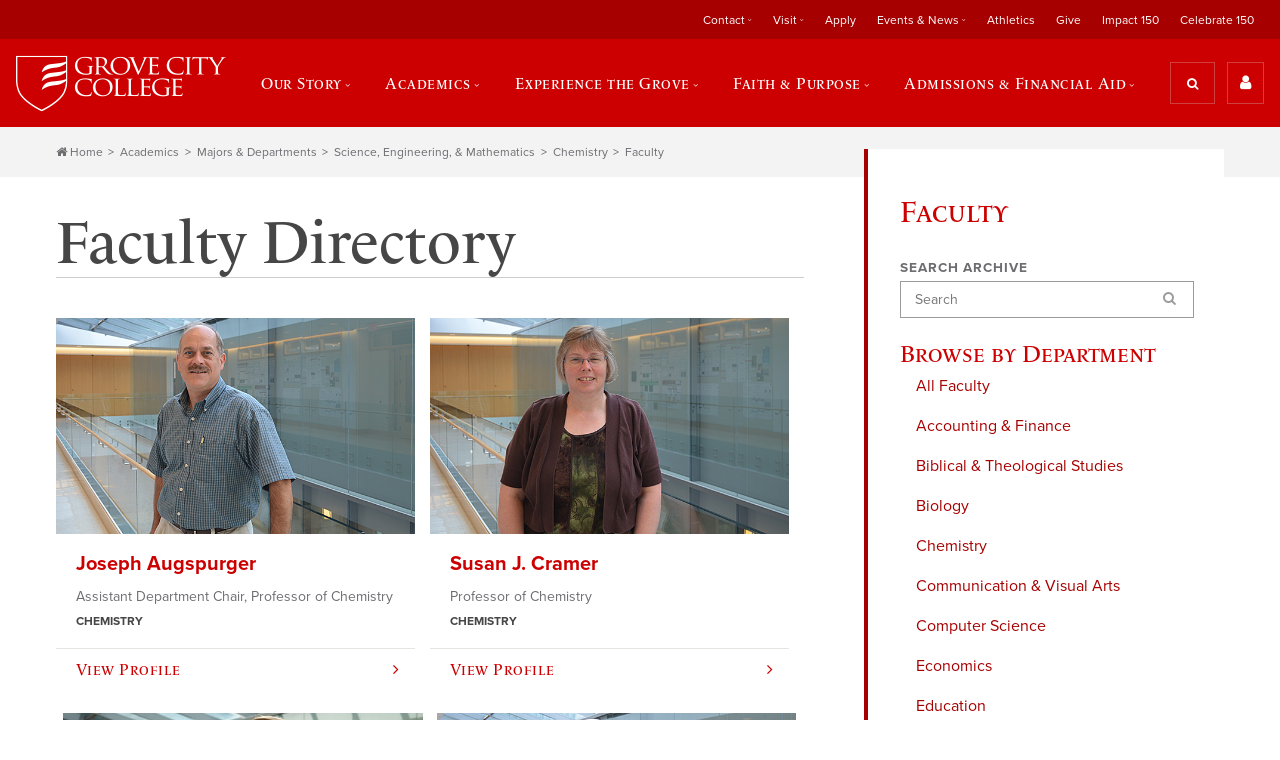

--- FILE ---
content_type: text/html; charset=utf-8
request_url: https://www.gcc.edu/Home/Academics/Majors-Departments/Science-Engineering-Mathematics/Chemistry/Faculty
body_size: 90934
content:
<!DOCTYPE html>
<html  lang="en-US">
<head id="Head"><meta content="text/html; charset=UTF-8" http-equiv="Content-Type" />

<meta name="viewport" content="width=device-width, initial-scale=1.0">

<link rel="stylesheet" href="https://use.typekit.net/ici6coc.css">

<link rel="stylesheet" href="https://use.fontawesome.com/4fae62d6ea.css">

<!-- begin CBE code -->
<script>
    (function(a,b,c,d,e,f,g) {
    a[e] = a[e] || function() {(a[e].q = a[e].q || []).push(arguments)};f=b.createElement(c);
    g=b.getElementsByTagName(c)[0];f.async=1;f.src=d+"/cbe/cbe.js";g.parentNode.insertBefore(f,g);
    })(window,document,"script","https://cbe.capturehighered.net","_cbe");

    _cbe("create","e0d51135");
    _cbe("log","pageview");
</script>
<!-- end CBE code -->

<!-- Google Tag Manager -->
<script>(function(w,d,s,l,i){w[l]=w[l]||[];w[l].push({'gtm.start':
new Date().getTime(),event:'gtm.js'});var f=d.getElementsByTagName(s)[0],
j=d.createElement(s),dl=l!='dataLayer'?'&l='+l:'';j.async=true;j.src=
'https://www.googletagmanager.com/gtm.js?id='+i+dl;f.parentNode.insertBefore(j,f);
})(window,document,'script','dataLayer','GTM-P2XJBWZ');</script>
<!-- End Google Tag Manager -->

<!-- Google tag (gtag.js) -->
<script async src="https://www.googletagmanager.com/gtag/js?id=G-SDG851JYLH"></script>
<script>
  window.dataLayer = window.dataLayer || [];
  function gtag(){dataLayer.push(arguments);}
  gtag('js', new Date());

  gtag('config', 'G-SDG851JYLH');
</script>
<!-- End Google tag (gtag.js) -->
<title>
	Faculty
</title><meta id="MetaRobots" name="ROBOTS" content="INDEX, FOLLOW" /><link href="/Resources/Shared/stylesheets/dnndefault/7.0.0/default.css?cdv=1222" type="text/css" rel="stylesheet"/><link href="/Resources/Search/SearchSkinObjectPreview.css?cdv=1222" type="text/css" rel="stylesheet"/><link href="/Portals/_default/skins/grove/skin.css?cdv=1222" type="text/css" rel="stylesheet"/><link href="/DesktopModules/EasyDNNNews/Templates/_default/Ozone/Ozone.css?cdv=1222" type="text/css" rel="stylesheet"/><link href="/Portals/0/portal.css?cdv=1222" type="text/css" rel="stylesheet"/><link href="/Portals/_default/skins/grove/DDRMenu/breadcrumb/breadcrumb.css?cdv=1222" type="text/css" rel="stylesheet"/><link href="/DesktopModules/EasyDNNNews/static/rateit/css/rateit.css?cdv=1222" type="text/css" rel="stylesheet"/><link href="/DesktopModules/EasyDNNNews/static/common/common.css?cdv=1222" type="text/css" rel="stylesheet"/><script src="/DesktopModules/EasyDNNNews/static/eds_jquery/eds_jq.js?cdv=1222" type="text/javascript"></script><script src="/Resources/libraries/jQuery/03_05_01/jquery.js?cdv=1222" type="text/javascript"></script><script src="/Resources/libraries/jQuery-Migrate/03_02_00/jquery-migrate.js?cdv=1222" type="text/javascript"></script><script src="/Resources/libraries/jQuery-UI/01_12_01/jquery-ui.js?cdv=1222" type="text/javascript"></script><link rel='SHORTCUT ICON' href='/Portals/0/favicon2.ico?ver=YAYNUauHSRuGuyTHR0TUjA%3d%3d' type='image/x-icon' /><meta name="eds__GmapsInitData" content="{&quot;instanceGlobal&quot;:&quot;EasyDnnSolutions1_1_instance&quot;,&quot;google&quot;:{&quot;maps&quot;:{&quot;api&quot;:{&quot;key&quot;:&quot;&quot;,&quot;libraries&quot;:[&quot;geometry&quot;,&quot;places&quot;]}}}}" /><script async type='text/javascript' src='https://dnnapi.com/analytics/js/2026256.js'></script><meta name="viewport" content="initial-scale=1.0,width=device-width" /></head>
<body id="Body">
    
    <form method="post" action="/Home/Academics/Majors-Departments/Science-Engineering-Mathematics/Chemistry/Faculty" onsubmit="javascript:return WebForm_OnSubmit();" id="Form" enctype="multipart/form-data">
<div class="aspNetHidden">
<input type="hidden" name="__EVENTTARGET" id="__EVENTTARGET" value="" />
<input type="hidden" name="__EVENTARGUMENT" id="__EVENTARGUMENT" value="" />
<input type="hidden" name="__VIEWSTATE" id="__VIEWSTATE" value="Rb4x6VGMXaIhJKGNtga4J3CwMLyC0TiRRgDdyqz9sXr/kgNznGa8mtMzxhM2D3AXUujMQlzKSsqgAEWlmzd7/FqitJBHDyvJ6Xmhd6M4BYrC+WkE4AzyCoKTFAxQSdM3W9fjsB/rK0+AbUD7q/8bgizO+f3Ez8YUoNAkXQxSjfiRje4rky0R8ZS/dAXAp/7mmiUkCL3vRSZI8IdJnGJ4Qp7drJf0ocYruVWL4KaxNgKYguaJD1PxOqfj9M/rgZ77CNzh7lzy4UGKYFcElR91nvpvwEJ/Wu8AOjwO6WKqBvlcH5UIXAGxKF6qHCx3h1c6vdNNFMILPBu8dlDf7Rvb/8ckpIGHHMRsBnKqHuPiWvhapeKYj/xMeEOGdgSwyp6udcX6EsBo+fRWDD1p5LmHOH8E/dFW+B2XVVUwEUZKZnczOmHCeI2KBX0B4AMCxexC/ZlyE06HwlqjjZ5PuhLkHovduyGzhjdtqogifbk468tEY68Vqbcx6APkVDSJl4ZWN/p/aasK+dnOr1X8eINZ4+HU7LD/1X3wWpaWRkux0FTCor0zWM1vpvkdfJu4n5jgcITkcNacsTafYLD+P4V6d/[base64]/dtOML3/g52hhZCK5D3/n2tg19ZFyUAEh6OtcR/GZTv18gTdoE8RLOc1/wcQ3fHSrfWaURXdLBQ/Jn5TT3H7k7xMuS9RxO0aLGesKdmxjZPgW6PPRHerdD7NguYnzHTgSZRxTm4ZfX0Uwfwr1NtqmFv1kcFx2kgJ+ETS4XLJk1Q7u6oreDiz5H/3uv1XKxrZLWy3aXRBSq5+mlAGaLOXJdCO84nklTfRbAXfwTRJwcf72MJ0KHdSR+eZimwKxcWHtU/r+/I4qGzKvtDmKdVF5r3Jil5w8gJsZfX+hqMJ8U2VzRmWB79ELUyTppucY7qtsLxF2lFLT+CQo8ssl7cJN7GuKw=" />
</div>

<script type="text/javascript">
//<![CDATA[
var theForm = document.forms['Form'];
if (!theForm) {
    theForm = document.Form;
}
function __doPostBack(eventTarget, eventArgument) {
    if (!theForm.onsubmit || (theForm.onsubmit() != false)) {
        theForm.__EVENTTARGET.value = eventTarget;
        theForm.__EVENTARGUMENT.value = eventArgument;
        theForm.submit();
    }
}
//]]>
</script>


<script src="/WebResource.axd?d=pynGkmcFUV0HBrEA_6dLNjkIOw0VpiNUBwt2OjmVqJcwBiO-FGHDmmBQHTM1&amp;t=638285921964787378" type="text/javascript"></script>


<script src="/ScriptResource.axd?d=nv7asgRUU0tDTetIx0rQaLhHVJazLvUEI-w6clizql-sI81MRtecR5zUPBB2YtTUmrANDWjDuolfQ4qcTIr7-dwUFsEgmokIUvRFsYnxAYxU8_H3xQvZHUxMlU01&amp;t=ffffffffe8f46b29" type="text/javascript"></script>
<script src="/ScriptResource.axd?d=NJmAwtEo3Io-YqBJ9v2sLVXnv6nko9rO5nvujHlTNskRouLI_O-P_p4lf-x1MT_2wiQO6ditr3FQX0N3fILSdqlhLfDdvoZs3NVBwBAH3BKLQ843Pa2ozl8cv7yORbSuf8baMg2&amp;t=13798092" type="text/javascript"></script>
<script src="/ScriptResource.axd?d=dwY9oWetJoK3AbdxoJPqoljy77W6aSoInOUiFM43e_16lpQsOAPwF9MuZqnKYTmo3-5foz6nMoFQ-z2cRIuwhsH4fEU57iWMyweMKYmV95q__Kj1EtB1gFBSuG2zcA-pLIGsTFHI7Z7NSz7R0&amp;t=13798092" type="text/javascript"></script>
<script type="text/javascript">
//<![CDATA[
function WebForm_OnSubmit() {
if (typeof(ValidatorOnSubmit) == "function" && ValidatorOnSubmit() == false) return false;
return true;
}
//]]>
</script>

<div class="aspNetHidden">

	<input type="hidden" name="__VIEWSTATEGENERATOR" id="__VIEWSTATEGENERATOR" value="CA0B0334" />
	<input type="hidden" name="__VIEWSTATEENCRYPTED" id="__VIEWSTATEENCRYPTED" value="" />
	<input type="hidden" name="__EVENTVALIDATION" id="__EVENTVALIDATION" value="+07+3GC1Lqbkmy10z/SmHggneBO3FhImYlBSW6Ciu3xaxSyGPkyUxgUJPME1CWUoADCMEecf9hEg8sQB3EDIsfe+qchpHaLEOIF+Iz2V25PQNzzdugtxa1g+j/zcKdYykJZYsP9gyy1rHz9A8SGp88TGuHgejD7v4G8LSKPjy1xB3dlkyzKxd+fwhimOe160Wwdpow==" />
</div><script src="/js/dnn.js?cdv=1222" type="text/javascript"></script><script src="/js/dnn.modalpopup.js?cdv=1222" type="text/javascript"></script><script src="/js/dnncore.js?cdv=1222" type="text/javascript"></script><script src="/Resources/Search/SearchSkinObjectPreview.js?cdv=1222" type="text/javascript"></script><script src="/js/dnn.servicesframework.js?cdv=1222" type="text/javascript"></script><script src="/DesktopModules/EasyDNNnewsCategoriesMenu/js/category_menu_2.2.js?cdv=1222" type="text/javascript"></script><script src="/DesktopModules/EasyDNNNews/static/rateit/js/jquery.rateit_2.2.js?cdv=1222" type="text/javascript"></script><script src="/DesktopModules/EasyDNNNews/static/EasyDnnSolutions/EasyDnnSolutions_1.1_2.2.js?cdv=1222" type="text/javascript"></script>
<script type="text/javascript">
//<![CDATA[
Sys.WebForms.PageRequestManager._initialize('ScriptManager', 'Form', ['tdnn$ctr3345$ViewEasyDNNNewsSearch$upSearch','dnn_ctr3345_ViewEasyDNNNewsSearch_upSearch'], [], [], 90, '');
//]]>
</script>

        
        
        



<!-- Google Tag Manager (noscript) -->
<noscript>
<iframe src="https://www.googletagmanager.com/ns.html?id=GTM-P2XJBWZ" height="0" width="0" style="display:none;visibility:hidden"></iframe>
</noscript>
<!-- End Google Tag Manager (noscript) -->

<div class="overflow">
    <header>
    <div class="secondary">
        <div class="wrapper">
            <a href="/" class="logo">
                <img src="/Portals/0/gcc-logo-primary-1x.png" alt="logo" class="logo__img" />
            </a>
            <!-- Secondary Navigation -->
            <!-- Secondary Navigation -->

<nav class="secondary__nav">
    <ul class="secondary__list">
  <li class="secondary__item" data-state="inactive"><a class="secondary__link" data-state="inactive" href="https://www.gcc.edu/Info/Contact">Contact</a><ul class="secondary__list--child" style="display: none;">
      <li class="secondary__item--child"><a class="secondary__link--child" href="https://www.gcc.edu/Info/Contact/Request-Information">Request Information</a></li>
      <li class="secondary__item--child"><a class="secondary__link--child" href="https://www.gcc.edu/Info/Contact/Staff-Directory">Staff Directory</a></li>
      <li class="secondary__item--child"><a class="secondary__link--child" href="https://www.gcc.edu/Home/Academics/Faculty-Directory">Faculty Directory</a></li>
      <li class="secondary__item--child"><a class="secondary__link--child" href="https://www.gcc.edu/Utility/Offices/Offices-of-Marketing-Communications/Media-Kit">Media Kit</a></li>
      <li class="secondary__item--child"><a class="secondary__link--child" href="https://www.gcc.edu/Info/Contact">Contact Us</a></li>
    </ul>
  </li>
  <li class="secondary__item" data-state="inactive"><a class="secondary__link" data-state="inactive" href="https://www.gcc.edu/Info/Visit">Visit</a><ul class="secondary__list--child" style="display: none;">
      <li class="secondary__item--child"><a class="secondary__link--child" href="https://www.gcc.edu/Info/Visit">Visit Us</a></li>
      <li class="secondary__item--child"><a class="secondary__link--child" href="https://www.gcc.edu/Info/Visit/Daily-Visit-Options">Daily Visit Options</a></li>
      <li class="secondary__item--child"><a class="secondary__link--child" href="https://www.gcc.edu/Info/Visit/Open-Houses">Open Houses</a></li>
      <li class="secondary__item--child"><a class="secondary__link--child" href="https://www.youvisit.com/tour/grovecitycollege">Virtual Tour</a></li>
      <li class="secondary__item--child"><a class="secondary__link--child" href="https://www.gcc.edu/Info/Visit/Group-Visit">Group Visit</a></li>
      <li class="secondary__item--child"><a class="secondary__link--child" href="https://www.gcc.edu/Info/Visit/Summer-Camps">Summer Camps</a></li>
      <li class="secondary__item--child"><a class="secondary__link--child" href="https://www.gcc.edu/Info/Visit/Meet-us-on-the-road">Meet us on the road</a></li>
      <li class="secondary__item--child"><a class="secondary__link--child" href="https://www.gcc.edu/Info/Visit/Driving-Directions">Driving Directions</a></li>
      <li class="secondary__item--child"><a class="secondary__link--child" href="http://www.gcc.edu/Portals/0/GCC-CampusMap.pdf">Campus Map</a></li>
      <li class="secondary__item--child"><a class="secondary__link--child" href="https://www.gcc.edu/Info/Visit/Accommodations">Accommodations</a></li>
      <li class="secondary__item--child"><a class="secondary__link--child" href="https://www.gcc.edu/Info/Visit/Dining">Dining</a></li>
      <li class="secondary__item--child"><a class="secondary__link--child" href="https://www.gcc.edu/Info/Visit/Regional-Attractions">Regional Attractions</a></li>
    </ul>
  </li>
  <li class="secondary__item" data-state="inactive"><a class="secondary__link" data-state="inactive" href="https://www.gcc.edu/Home/Admissions-Financial-Aid/Applying-to-Grove-City-College">Apply</a></li>
  <li class="secondary__item" data-state="inactive"><a class="secondary__link" data-state="inactive" href="https://www.gcc.edu/Info/Events-News">Events &amp; News</a><ul class="secondary__list--child" style="display: none;">
      <li class="secondary__item--child"><a class="secondary__link--child" href="https://www.gcc.edu/Info/Events-News">Events &amp; News</a></li>
      <li class="secondary__item--child"><a class="secondary__link--child" href="http://alumni.gcc.edu/s/1472/17/events.aspx?sid=1472&amp;gid=1&amp;pgid=1266">Alumni &amp; Friends Events</a></li>
      <li class="secondary__item--child"><a class="secondary__link--child" href="https://www.gcc.edu/Info/Events-News/Calendar">Calendar</a></li>
      <li class="secondary__item--child"><a class="secondary__link--child" href="https://www.gcc.edu/Info/Visit/Open-Houses">Open Houses</a></li>
      <li class="secondary__item--child"><a class="secondary__link--child" href="https://www.gcc.edu/Info/Events-News/Commencement-2026">Commencement 2026</a></li>
      <li class="secondary__item--child"><a class="secondary__link--child" href="https://www.gcc.edu/Info/Events-News/Commencement-Archive">Commencement Archive</a></li>
      <li class="secondary__item--child"><a class="secondary__link--child" href="https://www.gcc.edu/Info/Events-News/Student-Publications">Student Publications</a></li>
      <li class="secondary__item--child"><a class="secondary__link--child" href="https://www.gcc.edu/Utility/Offices/Offices-of-Marketing-Communications/Media-Coverage">Media Coverage</a></li>
      <li class="secondary__item--child"><a class="secondary__link--child" href="https://www.gcc.edu/Info/Events-News/News-Releases">News Releases</a></li>
      <li class="secondary__item--child"><a class="secondary__link--child" href="https://issuu.com/grovecitycollege/stacks/99fbe0dc411946b391de90047c479d2e">GeDunk Alumni Magazine</a></li>
      <li class="secondary__item--child"><a class="secondary__link--child" href="https://www.gcc.edu/Info/Events-News/Live-Recorded-Events">Live &amp; Recorded Events</a></li>
      <li class="secondary__item--child"><a class="secondary__link--child" href="https://www.gcc.edu/Info/Events-News/Life-of-the-Mind-Lectures">Life of the Mind Lectures</a></li>
    </ul>
  </li>
  <li class="secondary__item" data-state="inactive"><a class="secondary__link" data-state="inactive" href="http://athletics.gcc.edu/">Athletics</a></li>
  <li class="secondary__item" data-state="inactive"><a class="secondary__link" data-state="inactive" href="https://securelb.imodules.com/s/1472/index.aspx?sid=1472&amp;gid=1&amp;pgid=683&amp;cid=1644">Give</a></li>
  <li class="secondary__item" data-state="inactive"><a class="secondary__link" data-state="inactive" href="https://www.giving.gcc.edu/s/1472/23/home.aspx">Impact 150</a></li>
  <li class="secondary__item" data-state="inactive"><a class="secondary__link" data-state="inactive" href="https://www.gcc.edu/Celebrate-150">Celebrate 150</a></li>
</ul>
</nav>
        </div>
    </div>

    <div class="primary">
        <div class="wrapper">
            <a href="/" class="logo">
                <img src="/Portals/0/gcc-logo-primary-1x.png" alt="logo" class="logo__img" />
            </a>

            <!-- Primary Navigation -->
            <!-- Primary Navigation -->

<nav class="primary__nav">
    <ul class="primary__list">
  <div class="close-btn" data-state="inactive"><img srcset="/Portals/0/Images/close-icon-1x.png, /Portals/0/Images/close-icon-2x.png 2x" src="/Portals/0/Images/close-icon-1x.png.png" alt="close"></div>
  <li class="primary__item" data-state="inactive"><a class="primary__link" data-state="inactive" href="https://www.gcc.edu/Home/Our-Story">Our Story</a><div class="primary__list-wrapper" style="display: none;">
      <div class="primary__list-wrapper--child">
        <div class="primary__callout">
          <div class="primary__callout-title">Our Story</div>
          <div class="primary__callout-desc">Built on American values.</div><a class="btn-primary" href="https://www.gcc.edu/Home/Our-Story">
                                    Learn More
                                </a></div>
        <ul class="primary__list--child" style="display: none;">
          <li class="primary__item--child"><a class="primary__link--child" href="https://www.gcc.edu/Home/Our-Story/Distinctives">Our Distinctives</a></li>
          <li class="primary__item--child"><a class="primary__link--child" href="https://www.gcc.edu/Home/Our-Story/History">History</a></li>
          <li class="primary__item--child"><a class="primary__link--child" href="https://www.gcc.edu/Home/Our-Story/Faith-Freedom">Faith &amp; Freedom</a></li>
          <li class="primary__item--child"><a class="primary__link--child" href="https://www.gcc.edu/Home/Our-Story/By-the-Numbers">By the Numbers</a></li>
          <li class="primary__item--child"><a class="primary__link--child" href="https://www.gcc.edu/Home/Our-Story/Leadership-Teams">Leadership Teams</a></li>
          <li class="primary__item--child"><a class="primary__link--child" href="http://alumni.gcc.edu/s/1472/17/interior.aspx?sid=1472&amp;gid=1&amp;pgid=794">Our Alumni</a></li>
          <li class="primary__item--child"><a class="primary__link--child" href="https://www.gcc.edu/Home/Our-Story/The-Institute-for-Faith-Freedom">The Institute for Faith &amp; Freedom</a></li>
          <li class="primary__item--child"><a class="primary__link--child" href="https://www.gcc.edu/Center-Entrepreneurship-Innovation">Center for Entrepreneurship + Innovation</a></li>
          <li class="primary__item--child"><a class="primary__link--child" href="https://www.gcc.edu/Home/Our-Story/Center-for-Rural-Ministry">Center for Rural Ministry</a></li>
        </ul>
      </div>
    </div>
  </li>
  <li data-state="inactive" class="current"><a class="primary__link" data-state="inactive" href="https://www.gcc.edu/Home/Academics">Academics</a><div class="primary__list-wrapper" style="display: none;">
      <div class="primary__list-wrapper--child">
        <div class="primary__callout">
          <div class="primary__callout-title">Academics</div>
          <div class="primary__callout-desc">Educating the entire you.</div><a class="btn-primary" href="https://www.gcc.edu/Home/Academics">
                                    Learn More
                                </a></div>
        <ul class="primary__list--child" style="display: none;">
          <li class="current"><a class="primary__link--child" href="https://www.gcc.edu/Home/Academics/Majors-Departments">Majors &amp; Departments</a></li>
          <li class="primary__item--child"><a class="primary__link--child" href="https://www.gcc.edu/Home/Academics/Grad-School-Prep">Grad School Prep</a></li>
          <li class="primary__item--child"><a class="primary__link--child" href="https://www.gcc.edu/Home/Academics/Study-Abroad-Programs">Study Abroad Programs</a></li>
          <li class="primary__item--child"><a class="primary__link--child" href="https://www.gcc.edu/Home/Academics/Graduate-Online-Programs">Graduate &amp; Online Programs</a></li>
          <li class="primary__item--child"><a class="primary__link--child" href="https://www.gcc.edu/Home/Academics/Faculty-Directory">Faculty Directory</a></li>
          <li class="primary__item--child"><a class="primary__link--child" href="https://www.gcc.edu/Home/Academics/Academic-Resource-Center">Academic Resource Center</a></li>
          <li class="primary__item--child"><a class="primary__link--child" href="https://www.gcc.edu/Home/Academics/Accreditations-Affiliations">Accreditations &amp; Affiliations</a></li>
          <li class="primary__item--child"><a class="primary__link--child" href="https://www.gcc.edu/Utility/Offices/Registrar/Transcript-Request">Request a Transcript</a></li>
          <li class="primary__item--child"><a class="primary__link--child" href="https://www.gcc.edu/Home/Admissions-Financial-Aid/Applying-to-Grove-City-College/How-To-Apply/Dual-Enrollment-Program">Dual Enrollment Program</a></li>
          <li class="primary__item--child"><a class="primary__link--child" href="https://www.gcc.edu/Utility/Offices/Registrar/Undergraduate-Online-Courses">Online Courses</a></li>
        </ul>
      </div>
    </div>
  </li>
  <li class="primary__item" data-state="inactive"><a class="primary__link" data-state="inactive" href="https://www.gcc.edu/Home/Experience-the-Grove">Experience the Grove</a><div class="primary__list-wrapper" style="display: none;">
      <div class="primary__list-wrapper--child">
        <div class="primary__callout">
          <div class="primary__callout-title">Experience the Grove</div>
          <div class="primary__callout-desc">A community so unique, we have our own name.</div><a class="btn-primary" href="https://www.gcc.edu/Home/Experience-the-Grove">
                                    Learn More
                                </a></div>
        <ul class="primary__list--child" style="display: none;">
          <li class="primary__item--child"><a class="primary__link--child" href="https://www.gcc.edu/Home/Experience-the-Grove/Organizations-Clubs">Organizations &amp; Clubs</a></li>
          <li class="primary__item--child"><a class="primary__link--child" href="https://www.gcc.edu/Home/Experience-the-Grove/Campus-Life">Campus Life</a></li>
          <li class="primary__item--child"><a class="primary__link--child" href="http://athletics.gcc.edu/">Athletics</a></li>
          <li class="primary__item--child"><a class="primary__link--child" href="https://www.gcc.edu/Home/Experience-Grove/Facilities">Facilities</a></li>
          <li class="primary__item--child"><a class="primary__link--child" href="https://www.youvisit.com/tour/grovecitycollege">Virtual Tour</a></li>
        </ul>
      </div>
    </div>
  </li>
  <li class="primary__item" data-state="inactive"><a class="primary__link" data-state="inactive" href="https://www.gcc.edu/Home/Faith-Purpose">Faith &amp; Purpose</a><div class="primary__list-wrapper" style="display: none;">
      <div class="primary__list-wrapper--child">
        <div class="primary__callout">
          <div class="primary__callout-title">Faith &amp; Purpose</div>
          <div class="primary__callout-desc">Who will you become?</div><a class="btn-primary" href="https://www.gcc.edu/Home/Faith-Purpose">
                                    Learn More
                                </a></div>
        <ul class="primary__list--child" style="display: none;">
          <li class="primary__item--child"><a class="primary__link--child" href="https://www.gcc.edu/Home/Faith-Purpose/Christian-Formation">Christian Formation</a></li>
          <li class="primary__item--child"><a class="primary__link--child" href="https://www.gcc.edu/Home/Faith-Purpose/Find-Your-Calling">Find Your Calling</a></li>
          <li class="primary__item--child"><a class="primary__link--child" href="https://vimeo.com/showcase/11072383">Chapel Livestream</a></li>
          <li class="primary__item--child"><a class="primary__link--child" href="https://www.gcc.edu/Home/Our-Story/Faith-Freedom/Vision-Mission-Values">Vision, Mission &amp; Values</a></li>
          <li class="primary__item--child"><a class="primary__link--child" href="https://www.gcc.edu/Home/Our-Story/Faith-Freedom/Statement-of-Faith">Statement of Faith</a></li>
        </ul>
      </div>
    </div>
  </li>
  <li class="primary__item" data-state="inactive"><a class="primary__link" data-state="inactive" href="https://www.gcc.edu/Home/Admissions-Financial-Aid">Admissions &amp; Financial Aid</a><div class="primary__list-wrapper" style="display: none;">
      <div class="primary__list-wrapper--child">
        <div class="primary__callout">
          <div class="primary__callout-title">Admissions &amp; Financial Aid</div>
          <div class="primary__callout-desc">You'll get more than what you pay for.</div><a class="btn-primary" href="https://www.gcc.edu/Home/Admissions-Financial-Aid">
                                    Learn More
                                </a></div>
        <ul class="primary__list--child" style="display: none;">
          <li class="primary__item--child"><a class="primary__link--child" href="https://www.gcc.edu/Home/Admissions-Financial-Aid">Admissions &amp; Financial Aid</a></li>
          <li class="primary__item--child"><a class="primary__link--child" href="https://www.gcc.edu/Home/Our-Story/Our-Distinctives/Why-Grove-City-College">Why Grove City College?</a></li>
          <li class="primary__item--child"><a class="primary__link--child" href="https://www.gcc.edu/Info/Visit">Visit Us</a></li>
          <li class="primary__item--child"><a class="primary__link--child" href="https://www.gcc.edu/Home/Admissions-Financial-Aid/Financial-Aid-Scholarships">Financial Aid &amp; Scholarships</a></li>
          <li class="primary__item--child"><a class="primary__link--child" href="https://www.gcc.edu/Home/Admissions-Financial-Aid/Applying-to-Grove-City-College">Applying to Grove City College</a></li>
          <li class="primary__item--child"><a class="primary__link--child" href="https://www.gcc.edu/Utility/Info-For/New-Students/Accepted-Students">Accepted Students</a></li>
          <li class="primary__item--child"><a class="primary__link--child" href="https://www.gcc.edu/Home/Admissions-Financial-Aid/Applying-to-Grove-City-College/How-To-Apply/Dual-Enrollment-Program">Dual Enrollment Program</a></li>
          <li class="primary__item--child"><a class="primary__link--child" href="https://www.gcc.edu/Utility/Offices/Registrar/Undergraduate-Online-Courses">Online Courses</a></li>
          <li class="primary__item--child"><a class="primary__link--child" href="https://www.gcc.edu/Home/Admissions-Financial-Aid/College-Search-Resources">College Search Resources</a></li>
          <li class="primary__item--child"><a class="primary__link--child" href="https://www.gcc.edu/Home/Admissions-Financial-Aid/Meet-the-Admissions-Staff">Meet the Admissions Staff</a></li>
        </ul>
      </div>
    </div>
  </li>
</ul>
</nav>
            <div class="search-utility-wrapper">
                <div id="dnn_HeaderSearchUtilityPane"><div class="DnnModule DnnModule-DNN_HTML DnnModule-1670 DnnVersionableControl"><a name="1670"></a><div id="dnn_ctr1670_ContentPane" class="clearfix module-clean"><!-- Start_Module_1670 --><div id="dnn_ctr1670_ModuleContent" class="DNNModuleContent ModDNNHTMLC">
	<div id="dnn_ctr1670_HtmlModule_lblContent"><div class="search-btn search-utility__btn" data-state="inactive">
	<i class="fa fa-search" aria-hidden="true"></i>
	<span class="search-btn__label">Search</span>
</div>
<div class="utility-btn" data-state="inactive">
	<i class="fa fa-user" aria-hidden="true"></i>
</div>
<div class="utility-btn-mobile search-utility__btn" data-state="inactive">
	<i class="fa fa-user" aria-hidden="true"></i>
</div>
<div class="menu-btn utility-btn-mobile search-utility__btn" data-state="inactive">
	<i class="fa fa-bars" aria-hidden="true"></i>
</div></div>




</div><!-- End_Module_1670 --></div>

















</div></div>
            </div>
        </div>
    </div>

    <!-- searchbox -->
    <div class="searchbox" role="search" data-state="inactive">
        <div class="wrapper">
            <label for="search_term" class="searchbox__label">Site Search</label>
            <span id="dnn_dnnSearch_ClassicSearch">
    
    
    <span class="searchInputContainer" data-moreresults="See More Results" data-noresult="No Results Found">
        <input name="dnn$dnnSearch$txtSearch" type="text" maxlength="255" size="20" id="dnn_dnnSearch_txtSearch" class="NormalTextBox" aria-label="Search" autocomplete="off" placeholder="Search..." />
        <a class="dnnSearchBoxClearText" title="Clear search text"></a>
    </span>
    <a id="dnn_dnnSearch_cmdSearch" class="SkinObject" href="javascript:__doPostBack(&#39;dnn$dnnSearch$cmdSearch&#39;,&#39;&#39;)">Search</a>
</span>


<script type="text/javascript">
    $(function() {
        if (typeof dnn != "undefined" && typeof dnn.searchSkinObject != "undefined") {
            var searchSkinObject = new dnn.searchSkinObject({
                delayTriggerAutoSearch : 400,
                minCharRequiredTriggerAutoSearch : 2,
                searchType: 'S',
                enableWildSearch: true,
                cultureCode: 'en-US',
                portalId: -1
                }
            );
            searchSkinObject.init();
            
            
            // attach classic search
            var siteBtn = $('#dnn_dnnSearch_SiteRadioButton');
            var webBtn = $('#dnn_dnnSearch_WebRadioButton');
            var clickHandler = function() {
                if (siteBtn.is(':checked')) searchSkinObject.settings.searchType = 'S';
                else searchSkinObject.settings.searchType = 'W';
            };
            siteBtn.on('change', clickHandler);
            webBtn.on('change', clickHandler);
            
            
        }
    });
</script>

            <div id="dnn_HeaderQuickLinksPane"><div class="DnnModule DnnModule-DNN_HTML DnnModule-1684 DnnVersionableControl"><a name="1684"></a><div id="dnn_ctr1684_ContentPane" class="clearfix module-clean"><!-- Start_Module_1684 --><div id="dnn_ctr1684_ModuleContent" class="DNNModuleContent ModDNNHTMLC">
	<div id="dnn_ctr1684_HtmlModule_lblContent"><ul class="quick-links">
	<li class="quick-links__item">
	Top Searches:
	</li>
	<li class="quick-links__item">
	<a class="quick-links__link" href="/Home/Academics/Majors-Departments">
	Programs
	</a>
	</li>
	<li class="quick-links__item">
	<a class="quick-links__link" href="http://athletics.gcc.edu/" target="_blank">
	Athletics
	</a>
	</li>
	<li class="quick-links__item">
	<a class="quick-links__link" href="http://www.youvisit.com/tour/grovecitycollege?tourid=tour1_10_05_15_71415&pl=v&m_prompt=1" target="_blank">
	Virtual Tour
	</a>
	</li>
	<li class="quick-links__item">
	<a class="quick-links__link" href="/Home/Academics/Faculty-Directory">
	Faculty Directory
	</a>
	</li>
</ul></div>




</div><!-- End_Module_1684 --></div>

















</div></div>
        </div>
    </div>

    <div class="utility">
        <div class="wrapper">
            <!-- Utility Navigation -->
            <!-- Utility Navigation -->

<nav class="utility__nav">
	<ul class="utility__list" data-state="active">
  <div class="close-btn" data-state="inactive"><img srcset="/Portals/0/Images/close-icon-1x.png, /Portals/0/Images/close-icon-2x.png 2x" src="/Portals/0/Images/close-icon-1x.png.png" alt="close"></div>
  <li class="utility__item" data-state="inactive"><a class="utility__link" data-state="inactive" href="https://www.gcc.edu/Utility/Portals">Portals</a><ul class="utility__list--child">
      <li class="utility__item--child"><a class="utility__link--child" href="https://my.gcc.edu/ics">My GCC</a></li>
      <li class="utility__item--child"><a class="utility__link--child" href="http://alumni.gcc.edu/s/1472/start.aspx">Alumni Login</a></li>
    </ul>
  </li>
  <li class="utility__item" data-state="inactive"><a class="utility__link" data-state="inactive" href="https://www.gcc.edu/Utility/Info-For">Info For</a><ul class="utility__list--child">
      <li class="utility__item--child"><a class="utility__link--child" href="https://www.gcc.edu/Utility/Info-For/Parents-Guardians">Parents &amp; Guardians</a></li>
      <li class="utility__item--child"><a class="utility__link--child" href="http://alumni.gcc.edu/s/1472/start.aspx">Alumni &amp; Friends</a></li>
      <li class="utility__item--child"><a class="utility__link--child" href="http://www.giving.gcc.edu">Donors</a></li>
      <li class="utility__item--child"><a class="utility__link--child" href="https://www.gcc.edu/Utility/Info-For/Educators">Educators</a></li>
      <li class="utility__item--child"><a class="utility__link--child" href="https://www.gcc.edu/Utility/Info-For/Employers">Employers</a></li>
      <li class="utility__item--child"><a class="utility__link--child" href="https://www.gcc.edu/Utility/Info-For/New-Students">New Students</a></li>
    </ul>
  </li>
  <li class="utility__item" data-state="inactive"><a class="utility__link" data-state="inactive" href="https://www.gcc.edu/Utility/Offices">Offices</a><ul class="utility__list--child">
      <li class="utility__item--child"><a class="utility__link--child" href="https://www.gcc.edu/Utility/Offices/Institutional-Advancement">Institutional Advancement</a></li>
      <li class="utility__item--child"><a class="utility__link--child" href="https://www.gcc.edu/Utility/Offices/Bookstore">Bookstore</a></li>
      <li class="utility__item--child"><a class="utility__link--child" href="https://www.gcc.edu/Utility/Offices/Registrar">Registrar</a></li>
      <li class="utility__item--child"><a class="utility__link--child" href="https://www.gcc.edu/Utility/Offices/Office-of-Admissions">Office of Admissions</a></li>
      <li class="utility__item--child"><a class="utility__link--child" href="https://www.gcc.edu/Utility/Offices/Office-of-Financial-Aid">Office of Financial Aid</a></li>
      <li class="utility__item--child"><a class="utility__link--child" href="https://www.gcc.edu/Utility/Offices/Office-of-Career-Services">Office of Career Services</a></li>
      <li class="utility__item--child"><a class="utility__link--child" href="https://www.gcc.edu/Utility/Offices/Stan-Karen-Johnson-Office-of-Global-Programs">Stan &amp; Karen Johnson Office of Global Programs</a></li>
      <li class="utility__item--child"><a class="utility__link--child" href="https://www.gcc.edu/Utility/Offices/Imago-Dei-Office">Imago Dei Office</a></li>
      <li class="utility__item--child"><a class="utility__link--child" href="https://www.gcc.edu/Utility/Offices/Offices-of-Marketing-Communications">Offices of Marketing &amp; Communications</a></li>
      <li class="utility__item--child"><a class="utility__link--child" href="https://www.gcc.edu/Utility/Offices/Information-Technology-Services">Information Technology Services (ITS)</a></li>
      <li class="utility__item--child"><a class="utility__link--child" href="https://www.gcc.edu/Utility/Offices/Residence-Life">Residence Life</a></li>
      <li class="utility__item--child"><a class="utility__link--child" href="https://www.gcc.edu/Utility/Offices/Zerbe-Health-Wellness-Center">Zerbe Health &amp; Wellness Center</a></li>
      <li class="utility__item--child"><a class="utility__link--child" href="https://www.gcc.edu/Utility/Offices/Counseling-Center">Counseling Center</a></li>
    </ul>
  </li>
</ul>
</nav>
        </div>
    </div>

</header>
    <main>	

        <nav class="breadcrumbs">
    <div class="wrapper">
        <ul class="breadcrumbs__list">
  <li class="breadcrumbs__item"><a href="https://www.gcc.edu/" class="breadcrumbs__link">Home</a></li>
  <li class="breadcrumbs__item"><a href="https://www.gcc.edu/Home/Academics" class="breadcrumbs__link">Academics</a></li>
  <li class="breadcrumbs__item"><a href="https://www.gcc.edu/Home/Academics/Majors-Departments" class="breadcrumbs__link">Majors &amp; Departments</a></li>
  <li class="breadcrumbs__item"><a href="https://www.gcc.edu/Home/Academics/Majors-Departments/Science-Engineering-Mathematics" class="breadcrumbs__link">Science, Engineering, &amp; Mathematics</a></li>
  <li class="breadcrumbs__item"><a href="https://www.gcc.edu/Home/Academics/Majors-Departments/Science-Engineering-Mathematics/Chemistry" class="breadcrumbs__link">Chemistry</a></li>
  <li class="breadcrumbs__item"><a href="https://www.gcc.edu/Home/Academics/Majors-Departments/Science-Engineering-Mathematics/Chemistry/Faculty" class="breadcrumbs__link">Faculty</a></li>
</ul>
    </div>
</nav>

        <section class="content no-top-padding">
            <!-- sidebar -->
            <aside class="sidebar sticky">
                <h4 class="sidebar-title">Faculty</h4>
                <div class="sub-search">
                    <label for="sub-search_term" class="sub-search__label">Search Archive</label>
                    <div class="input-group">
                        <div id="dnn_NewsSideBarSearchPane"><div class="DnnModule DnnModule-EasyDNNnewsSearch DnnModule-3345"><a name="3345"></a><div id="dnn_ctr3345_ContentPane" class="clearfix module-clean"><!-- Start_Module_3345 --><div id="dnn_ctr3345_ModuleContent" class="DNNModuleContent ModEasyDNNnewsSearchC">
	

<div class="eds_news_Ozone eds_subCollection_search eds_styleSwitchCriteria_module-3345 eds_template_default">
	
	
	<div id="dnn_ctr3345_ViewEasyDNNNewsSearch_upSearch">
		
			
			<div id="dnn_ctr3345_ViewEasyDNNNewsSearch_pnlSimpleSearch" class="search_input button_outside" onkeypress="javascript:return WebForm_FireDefaultButton(event, &#39;dnn_ctr3345_ViewEasyDNNNewsSearch_btnSearch&#39;)">
			
				<div id="dnn_ctr3345_ViewEasyDNNNewsSearch_pnlSearchBoxValue" class="input">
					<input name="dnn$ctr3345$ViewEasyDNNNewsSearch$tbSearchText" type="text" id="dnn_ctr3345_ViewEasyDNNNewsSearch_tbSearchText" placeholder="Search" title="Search" aria-label="Search" />
					<span id="dnn_ctr3345_ViewEasyDNNNewsSearch_rfvtbSearchText" style="visibility:hidden;"></span>
				</div>
				<a id="dnn_ctr3345_ViewEasyDNNNewsSearch_btnSearch" class="do_search" href="javascript:WebForm_DoPostBackWithOptions(new WebForm_PostBackOptions(&quot;dnn$ctr3345$ViewEasyDNNNewsSearch$btnSearch&quot;, &quot;&quot;, true, &quot;vgNewsSearch3345&quot;, &quot;&quot;, false, true))"><span>Search</span></a>
			
		</div>
		
	</div>
	
	
</div>

</div><!-- End_Module_3345 --></div>

















</div></div>
                    </div><!--/.input-group-->
                </div><!--/.sub-searchbox-->
                <ul class="sidebar__list">
                    <li class="sidebar__item">
                        <div id="dnn_BasicPageSideBarContent"><div class="DnnModule DnnModule-EasyDNNnewsCategoriesMenu DnnModule-3340"><a name="3340"></a><div id="dnn_ctr3340_ContentPane" class="clearfix module-clean"><!-- Start_Module_3340 --><div id="dnn_ctr3340_ModuleContent" class="DNNModuleContent ModEasyDNNnewsCategoriesMenuC">
	
<div class="category_menu eds_news_Ozone eds_subCollection_categoryMenu eds_styleSwitchCriteria_module-3340 eds_template_TemplatedMenu_CategoriesMenu_Faculty">
	
<ul class="sidebar__list sidebar__list--filter">
    <li class="sidebar__item sidebar__item--filter">
        <a class="sidebar__link sidebar__link--filter" data-state="inactive">
            Browse by Department
        </a>
        <button class="sidebar__link--toggle sidebar__link--toggle--parent js-sidebar__link--toggle fa-toogle-arrow" data-state="inactive">
        </button>
        <ul class="sidebar__list--child sidebar__list--child--filter">



<li class="node level_0 hasChild opened">

    <li class="sidebar__item--child sidebar__item--child--filter">
        <a class="sidebar__link--child sidebar__link--child--filter"href="https://www.gcc.edu/Home/Academics/Faculty-Directory/category/all-faculty" title="All Faculty">
            All Faculty
        </a>
    </li>



<ul><li class="node level_1">

    <li class="sidebar__item--child sidebar__item--child--filter">
        <a class="sidebar__link--child sidebar__link--child--filter"href="https://www.gcc.edu/Home/Academics/Faculty-Directory/category/accounting-finance" title="Accounting & Finance">
            Accounting & Finance
        </a>
    </li>



</li><li class="node level_1">

    <li class="sidebar__item--child sidebar__item--child--filter">
        <a class="sidebar__link--child sidebar__link--child--filter"href="https://www.gcc.edu/Home/Academics/Faculty-Directory/category/biblical-theological-studies" title="Biblical & Theological Studies">
            Biblical & Theological Studies
        </a>
    </li>



</li><li class="node level_1">

    <li class="sidebar__item--child sidebar__item--child--filter">
        <a class="sidebar__link--child sidebar__link--child--filter"href="https://www.gcc.edu/Home/Academics/Faculty-Directory/category/biology" title="Biology">
            Biology
        </a>
    </li>



</li><li class="node level_1">

    <li class="sidebar__item--child sidebar__item--child--filter">
        <a class="sidebar__link--child sidebar__link--child--filter"href="https://www.gcc.edu/Home/Academics/Faculty-Directory/category/chemistry" title="Chemistry">
            Chemistry
        </a>
    </li>



</li><li class="node level_1">

    <li class="sidebar__item--child sidebar__item--child--filter">
        <a class="sidebar__link--child sidebar__link--child--filter"href="https://www.gcc.edu/Home/Academics/Faculty-Directory/category/communication-visual-arts" title="Communication & Visual Arts">
            Communication & Visual Arts
        </a>
    </li>



</li><li class="node level_1">

    <li class="sidebar__item--child sidebar__item--child--filter">
        <a class="sidebar__link--child sidebar__link--child--filter"href="https://www.gcc.edu/Home/Academics/Faculty-Directory/category/computer-science" title="Computer Science">
            Computer Science
        </a>
    </li>



</li><li class="node level_1">

    <li class="sidebar__item--child sidebar__item--child--filter">
        <a class="sidebar__link--child sidebar__link--child--filter"href="https://www.gcc.edu/Home/Academics/Faculty-Directory/category/economics" title="Economics">
            Economics
        </a>
    </li>



</li><li class="node level_1">

    <li class="sidebar__item--child sidebar__item--child--filter">
        <a class="sidebar__link--child sidebar__link--child--filter"href="https://www.gcc.edu/Home/Academics/Faculty-Directory/category/education" title="Education">
            Education
        </a>
    </li>



</li><li class="node level_1">

    <li class="sidebar__item--child sidebar__item--child--filter">
        <a class="sidebar__link--child sidebar__link--child--filter"href="https://www.gcc.edu/Home/Academics/Faculty-Directory/category/electrical-computer-engineering" title="Electrical & Computer Engineering">
            Electrical & Computer Engineering
        </a>
    </li>



</li><li class="node level_1">

    <li class="sidebar__item--child sidebar__item--child--filter">
        <a class="sidebar__link--child sidebar__link--child--filter"href="https://www.gcc.edu/Home/Academics/Faculty-Directory/category/english" title="English">
            English
        </a>
    </li>



</li><li class="node level_1">

    <li class="sidebar__item--child sidebar__item--child--filter">
        <a class="sidebar__link--child sidebar__link--child--filter"href="https://www.gcc.edu/Home/Academics/Faculty-Directory/category/entrepreneurship" title="Entrepreneurship">
            Entrepreneurship
        </a>
    </li>



</li><li class="node level_1">

    <li class="sidebar__item--child sidebar__item--child--filter">
        <a class="sidebar__link--child sidebar__link--child--filter"href="https://www.gcc.edu/Home/Academics/Faculty-Directory/category/exercise-science" title="Exercise Science">
            Exercise Science
        </a>
    </li>



</li><li class="node level_1">

    <li class="sidebar__item--child sidebar__item--child--filter">
        <a class="sidebar__link--child sidebar__link--child--filter"href="https://www.gcc.edu/Home/Academics/Faculty-Directory/category/graduate-programs" title="Graduate Programs">
            Graduate Programs
        </a>
    </li>



</li><li class="node level_1">

    <li class="sidebar__item--child sidebar__item--child--filter">
        <a class="sidebar__link--child sidebar__link--child--filter"href="https://www.gcc.edu/Home/Academics/Faculty-Directory/category/history" title="History">
            History
        </a>
    </li>



</li><li class="node level_1">

    <li class="sidebar__item--child sidebar__item--child--filter">
        <a class="sidebar__link--child sidebar__link--child--filter"href="https://www.gcc.edu/Home/Academics/Faculty-Directory/category/management-marketing" title="Management & Marketing">
            Management & Marketing
        </a>
    </li>



</li><li class="node level_1">

    <li class="sidebar__item--child sidebar__item--child--filter">
        <a class="sidebar__link--child sidebar__link--child--filter"href="https://www.gcc.edu/Home/Academics/Faculty-Directory/category/mathematics" title="Mathematics">
            Mathematics
        </a>
    </li>



</li><li class="node level_1">

    <li class="sidebar__item--child sidebar__item--child--filter">
        <a class="sidebar__link--child sidebar__link--child--filter"href="https://www.gcc.edu/Home/Academics/Faculty-Directory/category/mechanical-engineering" title="Mechanical Engineering">
            Mechanical Engineering
        </a>
    </li>



</li><li class="node level_1">

    <li class="sidebar__item--child sidebar__item--child--filter">
        <a class="sidebar__link--child sidebar__link--child--filter"href="https://www.gcc.edu/Home/Academics/Faculty-Directory/category/modern-languages" title="Modern Languages">
            Modern Languages
        </a>
    </li>



</li><li class="node level_1">

    <li class="sidebar__item--child sidebar__item--child--filter">
        <a class="sidebar__link--child sidebar__link--child--filter"href="https://www.gcc.edu/Home/Academics/Faculty-Directory/category/music" title="Music">
            Music
        </a>
    </li>



</li><li class="node level_1">

    <li class="sidebar__item--child sidebar__item--child--filter">
        <a class="sidebar__link--child sidebar__link--child--filter"href="https://www.gcc.edu/Home/Academics/Faculty-Directory/category/nursing" title="Nursing">
            Nursing
        </a>
    </li>



</li><li class="node level_1">

    <li class="sidebar__item--child sidebar__item--child--filter">
        <a class="sidebar__link--child sidebar__link--child--filter"href="https://www.gcc.edu/Home/Academics/Faculty-Directory/category/philosophy" title="Philosophy">
            Philosophy
        </a>
    </li>



</li><li class="node level_1">

    <li class="sidebar__item--child sidebar__item--child--filter">
        <a class="sidebar__link--child sidebar__link--child--filter"href="https://www.gcc.edu/Home/Academics/Faculty-Directory/category/physics" title="Physics">
            Physics
        </a>
    </li>



</li><li class="node level_1">

    <li class="sidebar__item--child sidebar__item--child--filter">
        <a class="sidebar__link--child sidebar__link--child--filter"href="https://www.gcc.edu/Home/Academics/Faculty-Directory/category/political-science" title="Political Science">
            Political Science
        </a>
    </li>



</li><li class="node level_1">

    <li class="sidebar__item--child sidebar__item--child--filter">
        <a class="sidebar__link--child sidebar__link--child--filter"href="https://www.gcc.edu/Home/Academics/Faculty-Directory/category/psychology" title="Psychology">
            Psychology
        </a>
    </li>



</li><li class="node level_1">

    <li class="sidebar__item--child sidebar__item--child--filter">
        <a class="sidebar__link--child sidebar__link--child--filter"href="https://www.gcc.edu/Home/Academics/Faculty-Directory/category/social-work" title="Social Work">
            Social Work
        </a>
    </li>



</li><li class="node level_1">

    <li class="sidebar__item--child sidebar__item--child--filter">
        <a class="sidebar__link--child sidebar__link--child--filter"href="https://www.gcc.edu/Home/Academics/Faculty-Directory/category/sociology" title="Sociology">
            Sociology
        </a>
    </li>



</li><li class="node level_1">

    <li class="sidebar__item--child sidebar__item--child--filter">
        <a class="sidebar__link--child sidebar__link--child--filter"href="https://www.gcc.edu/Home/Academics/Faculty-Directory/category/writing-program" title="Writing Program">
            Writing Program
        </a>
    </li>



</li><li class="node level_1">

    <li class="sidebar__item--child sidebar__item--child--filter">
        <a class="sidebar__link--child sidebar__link--child--filter"href="https://www.gcc.edu/Home/Academics/Faculty-Directory/category/masters-accounting" title="Master's Accounting">
            Master's Accounting
        </a>
    </li>



</li><li class="node level_1">

    <li class="sidebar__item--child sidebar__item--child--filter">
        <a class="sidebar__link--child sidebar__link--child--filter"href="https://www.gcc.edu/Home/Academics/Faculty-Directory/category/masters-business-administration-mba" title="Master's Business Administration (MBA)">
            Master's Business Administration (MBA)
        </a>
    </li>



</li><li class="node level_1">

    <li class="sidebar__item--child sidebar__item--child--filter">
        <a class="sidebar__link--child sidebar__link--child--filter"href="https://www.gcc.edu/Home/Academics/Faculty-Directory/category/masters-business-analytics" title="Master's Business Analytics">
            Master's Business Analytics
        </a>
    </li>



</li><li class="node level_1">

    <li class="sidebar__item--child sidebar__item--child--filter">
        <a class="sidebar__link--child sidebar__link--child--filter"href="https://www.gcc.edu/Home/Academics/Faculty-Directory/category/masters-economics" title="Master's Economics">
            Master's Economics
        </a>
    </li>



</li><li class="node level_1">

    <li class="sidebar__item--child sidebar__item--child--filter">
        <a class="sidebar__link--child sidebar__link--child--filter"href="https://www.gcc.edu/Home/Academics/Faculty-Directory/category/masters-education" title="Master's Education">
            Master's Education
        </a>
    </li>



</li><li class="node level_1">

    <li class="sidebar__item--child sidebar__item--child--filter">
        <a class="sidebar__link--child sidebar__link--child--filter"href="https://www.gcc.edu/Home/Academics/Faculty-Directory/category/masters-kinesiology" title="Master's Kinesiology">
            Master's Kinesiology
        </a>
    </li>



</li><li class="node level_1">

    <li class="sidebar__item--child sidebar__item--child--filter">
        <a class="sidebar__link--child sidebar__link--child--filter"href="https://www.gcc.edu/Home/Academics/Faculty-Directory/category/masters-theology" title="Master's Theology">
            Master's Theology
        </a>
    </li>



</li></ul></li>
 </ul>
    </li>
</ul>


</div>
</div><!-- End_Module_3340 --></div>

















</div></div>
                    </li>
                </ul>
            </aside>

            <!-- start content -->
            <!-- Intro Copy -->
            <section class="content--sidebar">
                <div class="wrapper">
                    <div class="row cards cards--2">
                        <div id="dnn_ContentPane"><div class="DnnModule DnnModule-Visualizer DnnModule-3341 DnnVersionableControl"><a name="3341"></a><div id="dnn_ctr3341_ContentPane" class="clearfix module-clean"><!-- Start_Module_3341 --><div id="dnn_ctr3341_ModuleContent" class="DNNModuleContent ModVisualizerC">
	<div id="dnn_ctr3341_View_ScopeWrapper" data-mid="3341" data-vid="bb4017b3-d76d-4cc1-8b3b-3ff50badb77b" data-dnn-content-items="{&quot;vi&quot;:&quot;bb4017b3-d76d-4cc1-8b3b-3ff50badb77b&quot;,&quot;ci&quot;:[&quot;0b6be184-1a4e-40c5-bd1b-d33244be3db1&quot;]}"><h1>Faculty Directory</h1><div class="sub-headline"></div></div>
</div><!-- End_Module_3341 --></div>

















</div><div class="DnnModule DnnModule-DNN_HTML DnnModule-3343 DnnVersionableControl"><a name="3343"></a><div id="dnn_ctr3343_ContentPane" class="clearfix module-clean"><!-- Start_Module_3343 --><div id="dnn_ctr3343_ModuleContent" class="DNNModuleContent ModDNNHTMLC">
	<div id="dnn_ctr3343_HtmlModule_lblContent"><fieldset class="directory-filters">
</fieldset></div>




</div><!-- End_Module_3343 --></div>

















</div><div class="DnnModule DnnModule-EasyDNNnews DnnModule-3344"><a name="3344"></a><div id="dnn_ctr3344_ContentPane" class="clearfix module-clean"><!-- Start_Module_3344 --><div id="dnn_ctr3344_ModuleContent" class="DNNModuleContent ModEasyDNNnewsC">
	

<script type="text/javascript">
	/*<![CDATA[*/
	
	
	
	
	
	
	
	
	
	
	

	eds3_5_jq(function ($) {
		if (typeof edn_fluidvids != 'undefined')
			edn_fluidvids.init({
				selector: ['.edn_fluidVideo iframe'],
				players: ['www.youtube.com', 'player.vimeo.com']
			});
		
		
		

	});
	/*]]>*/
</script>



<div class="eds_news_module_3344 news eds_subCollection_news eds_news_Ozone eds_template_List_Article_Staff_Directory eds_templateGroup_listArticleDefault eds_styleSwitchCriteria_module-3344">
	

	

	<div id="dnn_ctr3344_ViewEasyDNNNewsMain_ctl00_pnlListArticles">
		
		
		<!--ArticleRepeat:Before:-->
<div class="edn_3344_article_list_wrapper"><!--ArticleTemplate-->

<a href="https://www.gcc.edu/Home/Academics/Faculty-Directory/Faculty-Detail/joseph-augspurger" class="card t__shadow--hover">
    <div class="card__img">     
        
        <img alt="Joseph Augspurger" src="/Portals/0/EasyDNNnews/Uploads/278/Joe.Augspurger.jpg"/>
        
      	
    </div><!--./card__img-->
    <div class="card__detail card__detail--directory">
        <div class="card__detail--directory__copy">
            <h3 class="card__detail--directory__name">Joseph Augspurger</h3>
            <span class="card__detail--directory__title">Assistant Department Chair, Professor of Chemistry</span>
            <br>
          	
          	<span class="card__detail--directory__department"><span class="All_Faculty EDNcategorycolor-default">All Faculty</span><span class="Chemistry EDNcategorycolor-default">Chemistry</span></span>
        </div><!--/.card__copy-->
    </div><!--/.card__detail-->
    <div class="card__btn">
        View Profile<i class="fa fa-angle-right" aria-hidden="true"></i>
    </div><!--/.card__btn-->
</a>

<!--ArticleTemplate-->

<a href="https://www.gcc.edu/Home/Academics/Faculty-Directory/Faculty-Detail/susan-j-cramer" class="card t__shadow--hover">
    <div class="card__img">     
        
        <img alt="Susan J. Cramer" src="/Portals/0/EasyDNNnews/Uploads/216/Susan.Cramer.jpg"/>
        
      	
    </div><!--./card__img-->
    <div class="card__detail card__detail--directory">
        <div class="card__detail--directory__copy">
            <h3 class="card__detail--directory__name">Susan J. Cramer</h3>
            <span class="card__detail--directory__title">Professor of Chemistry</span>
            <br>
          	
          	<span class="card__detail--directory__department"><span class="All_Faculty EDNcategorycolor-default">All Faculty</span><span class="Chemistry EDNcategorycolor-default">Chemistry</span></span>
        </div><!--/.card__copy-->
    </div><!--/.card__detail-->
    <div class="card__btn">
        View Profile<i class="fa fa-angle-right" aria-hidden="true"></i>
    </div><!--/.card__btn-->
</a>

<!--ArticleTemplate-->

<a href="https://www.gcc.edu/Home/Academics/Faculty-Directory/Faculty-Detail/jonathan-d-dabbs-18" class="card t__shadow--hover">
    <div class="card__img">     
        
        <img alt="Jonathan D. Dabbs, '18" src="/Portals/0/EasyDNNnews/Uploads/7969/jonathan-dabbs.jpg"/>
        
      	
    </div><!--./card__img-->
    <div class="card__detail card__detail--directory">
        <div class="card__detail--directory__copy">
            <h3 class="card__detail--directory__name">Jonathan D. Dabbs, '18</h3>
            <span class="card__detail--directory__title">Assistant Professor of Chemistry</span>
            <br>
          	
          	<span class="card__detail--directory__department"><span class="All_Faculty EDNcategorycolor-default">All Faculty</span><span class="Chemistry EDNcategorycolor-default">Chemistry</span></span>
        </div><!--/.card__copy-->
    </div><!--/.card__detail-->
    <div class="card__btn">
        View Profile<i class="fa fa-angle-right" aria-hidden="true"></i>
    </div><!--/.card__btn-->
</a>

<!--ArticleTemplate-->

<a href="https://www.gcc.edu/Home/Academics/Faculty-Directory/Faculty-Detail/michael-f-falcetta" class="card t__shadow--hover">
    <div class="card__img">     
        
        <img alt="Michael F. Falcetta" src="/Portals/0/EasyDNNnews/Uploads/320/Michael.Falcetta.jpg"/>
        
      	
    </div><!--./card__img-->
    <div class="card__detail card__detail--directory">
        <div class="card__detail--directory__copy">
            <h3 class="card__detail--directory__name">Michael F. Falcetta</h3>
            <span class="card__detail--directory__title"> Professor of Chemistry </span>
            <br>
          	
          	<span class="card__detail--directory__department"><span class="All_Faculty EDNcategorycolor-default">All Faculty</span><span class="Chemistry EDNcategorycolor-default">Chemistry</span></span>
        </div><!--/.card__copy-->
    </div><!--/.card__detail-->
    <div class="card__btn">
        View Profile<i class="fa fa-angle-right" aria-hidden="true"></i>
    </div><!--/.card__btn-->
</a>

<!--ArticleTemplate-->

<a href="https://www.gcc.edu/Home/Academics/Faculty-Directory/Faculty-Detail/peter-w-foster" class="card t__shadow--hover">
    <div class="card__img">     
        
        <img alt="Peter W. Foster" src="/Portals/0/EasyDNNnews/Uploads/6311/Peter-Foster.jpg"/>
        
      	
    </div><!--./card__img-->
    <div class="card__detail card__detail--directory">
        <div class="card__detail--directory__copy">
            <h3 class="card__detail--directory__name">Peter W. Foster</h3>
            <span class="card__detail--directory__title">Assistant Professor of Chemistry</span>
            <br>
          	
          	<span class="card__detail--directory__department"><span class="All_Faculty EDNcategorycolor-default">All Faculty</span><span class="Chemistry EDNcategorycolor-default">Chemistry</span></span>
        </div><!--/.card__copy-->
    </div><!--/.card__detail-->
    <div class="card__btn">
        View Profile<i class="fa fa-angle-right" aria-hidden="true"></i>
    </div><!--/.card__btn-->
</a>

<!--ArticleTemplate-->

<a href="https://www.gcc.edu/Home/Academics/Faculty-Directory/Faculty-Detail/timothy-homan" class="card t__shadow--hover">
    <div class="card__img">     
        
        <img alt="Timothy Homan" src="/Portals/0/EasyDNNnews/Uploads/201/timothy-homan.jpg"/>
        
      	
    </div><!--./card__img-->
    <div class="card__detail card__detail--directory">
        <div class="card__detail--directory__copy">
            <h3 class="card__detail--directory__name">Timothy Homan</h3>
            <span class="card__detail--directory__title">Dean of the Hopeman School, Professor of Chemistry</span>
            <br>
          	
          	<span class="card__detail--directory__department"><span class="All_Faculty EDNcategorycolor-default">All Faculty</span><span class="Chemistry EDNcategorycolor-default">Chemistry</span></span>
        </div><!--/.card__copy-->
    </div><!--/.card__detail-->
    <div class="card__btn">
        View Profile<i class="fa fa-angle-right" aria-hidden="true"></i>
    </div><!--/.card__btn-->
</a>

</div><!--ArticleRepeat:After:-->
 

		<div class="article_pager"><a class="active page" href="https://www.gcc.edu/Home/Academics/Majors-Departments/Science-Engineering-Mathematics/Chemistry/Faculty/PgrID/3344/PageID/1" aria-label="Page 1">1</a><a class="page" href="https://www.gcc.edu/Home/Academics/Majors-Departments/Science-Engineering-Mathematics/Chemistry/Faculty/PgrID/3344/PageID/2" aria-label="Page 2">2</a></div>
	
	</div>

	

	
	
	
	
</div>










</div><!-- End_Module_3344 --></div>

















</div></div>
                    </div>
                </div>
            </section>

           
        </section>

    </main>

    <footer>

    <div class="wrapper">
        <!-- back to top button -->
        <div class="center">
            <button type="button" onclick="backToTopFunction()" class="btn-primary" title="Back to Top">Back to Top <i class="fa fa-angle-up" aria-hidden="true"></i></button>
        </div><!--/.center-->
        
        <div class="column--2t">
            <!-- Primary Navigation -->
            <!-- Primary Navigation -->

<nav class="footer--primary">
    <div class="wrapper">
        <div id="dnn_NAVfooterprimaryPane"><div class="DnnModule DnnModule-DNN_HTML DnnModule-1663 DnnVersionableControl"><a name="1663"></a><div id="dnn_ctr1663_ContentPane" class="clearfix module-clean"><!-- Start_Module_1663 --><div id="dnn_ctr1663_ModuleContent" class="DNNModuleContent ModDNNHTMLC">
	<div id="dnn_ctr1663_HtmlModule_lblContent"><ul class="footer--primary__list"><!-- Our Story -->
 <li class="footer--primary__item"><a class="footer--primary__link" href="/Home/Our-Story">Our Story </a>

 <ul class="footer--primary__list--child">
  <li class="footer--primary__item--child"><a class="footer--primary__link--child" href="/Home/Our-Story/Distinctives">Our Distinctives </a></li>
  <li class="footer--primary__item--child"><a class="footer--primary__link--child" href="/Home/Our-Story/History">History </a></li>
  <li class="footer--primary__item--child"><a class="footer--primary__link--child" href="/Home/Our-Story/Faith-Freedom">Faith &amp; Freedom </a></li>
  <li class="footer--primary__item--child"><a class="footer--primary__link--child" href="/Home/Our-Story/By-the-Numbers">By the Numbers </a></li>
  <li class="footer--primary__item--child"><a class="footer--primary__link--child" href="/Home/Our-Story/Leadership-Teams">Leadership Teams </a></li>
  <li class="footer--primary__item--child"><a href="/Home/Our-Story/The-Institute-for-Faith-Freedom">The Institute for Faith &amp; Freedom</a></li>
  <li class="footer--primary__item--child"><a class="footer--primary__link--child" href="/Center-Entrepreneurship-Innovation">Center for Entrepreneurship + Innovation </a></li>
  <li class="footer--primary__item--child"><a href="https://www.ruralministry.org/" target="_blank">Center for Rural Ministry</a></li>
  <li class="footer--primary__item--child"><a class="footer--primary__link--child" href="https://alumni.gcc.edu/s/1472/17/interior.aspx?sid=1472&amp;gid=1&amp;pgid=794" target="_blank">Our Alumni </a></li>
  <li class="footer--primary__item--child"><a href="/Home/Our-Story/FCC-Applications">FCC Applications</a></li>
 </ul>
 </li>
 <!-- Academics -->
 <li class="footer--primary__item"><a class="footer--primary__link" href="/Home/Academics">Academics </a>
 <ul class="footer--primary__list--child">
  <li class="footer--primary__item--child"><a class="footer--primary__link--child" href="/Home/Academics/Majors-Departments">Majors &amp; Departments </a></li>
  <li class="footer--primary__item--child"><a class="footer--primary__link--child" href="/Home/Academics/Research-Libraries">Research &amp; Libraries </a></li>
  <li class="footer--primary__item--child"><a class="footer--primary__link--child" href="/Home/Academics/Grad-School-Prep">Grad School Prep </a></li>
  <li class="footer--primary__item--child"><a class="footer--primary__link--child" href="/Home/Academics/Study-Abroad-Programs">Study Abroad Programs </a></li>
  <li class="footer--primary__item--child"><a class="footer--primary__link--child" href="/Home/Academics/Student-Alumni-Stories">Student &amp; Alumni Stories </a></li>
  <li class="footer--primary__item--child"><a class="footer--primary__link--child" href="/Home/Academics/Faculty-Directory">Faculty Directory </a></li>
  <li class="footer--primary__item--child"><a class="footer--primary__link--child" href="/Home/Academics/Academic-Resource-Center">Academic Resource Center </a></li>
  <li class="footer--primary__item--child"><a class="footer--primary__link--child" href="/Home/Academics/Accreditations-Affiliations">Accreditations &amp; Affiliations </a></li>
  <li class="footer--primary__item--child"><a class="footer--primary__link--child" href="/Utility/Offices/Registrar/Transcript-Request">Request a Transcript </a></li>
 </ul>
 </li>
 <!-- Experience the Grove -->
 <li class="footer--primary__item"><a class="footer--primary__link" href="/Home/Experience-the-Grove">Experience the Grove </a>
 <ul class="footer--primary__list--child">
  <li class="footer--primary__item--child"><a class="footer--primary__link--child" href="/Home/Experience-the-Grove/Organizations-Clubs">Organizations &amp; Clubs </a></li>
  <li class="footer--primary__item--child"><a class="footer--primary__link--child" href="/Home/Experience-the-Grove/Campus-Life">Campus Life </a></li>
  <li class="footer--primary__item--child"><a class="footer--primary__link--child" href="https://athletics.gcc.edu/" target="_blank">Athletics </a></li>
  <li class="footer--primary__item--child"><a class="footer--primary__link--child" href="/Home/Experience-Grove/Facilities">Facilities </a></li>
  <li class="footer--primary__item--child"><a class="footer--primary__link--child processed" href="https://www.youvisit.com/tour/grovecitycollege" target="_blank">Virtual Tour</a></li>
 </ul>
 </li>
 <!-- Faith & Purpose -->
 <li class="footer--primary__item"><a class="footer--primary__link" href="/Home/Faith-Purpose">Faith &amp; Purpose </a>
 <ul class="footer--primary__list--child">
  <li class="footer--primary__item--child"><a class="footer--primary__link--child" href="/Home/Faith-Purpose/Finding-Your-Calling">Find Your Calling </a></li>
  <li class="footer--primary__item--child"><a class="footer--primary__link--child" href="/Home/Faith-Purpose/Chapel-Program">Chapel Program </a></li>
  <li class="footer--primary__item--child"><a class="footer--primary__link--child" href="/Home/Faith-Purpose/Campus-Ministries">Campus Ministries </a></li>
 </ul>
 </li>
 <!-- Admission & Financial Aid -->
 <li class="footer--primary__item"><a class="footer--primary__link" href="/Home/Admissions-Financial-Aid">Admissions &amp; Financial Aid </a>
 <ul class="footer--primary__list--child">
  <li class="footer--primary__item--child"><a class="footer--primary__link--child" href="/Home/Our-Story/By-the-Numbers/Why-Choose-Grove-City-College">Why Grove City College? </a></li>
  <li class="footer--primary__item--child"><a class="footer--primary__link--child" href="/Home/Admissions-Financial-Aid/Applying-to-Grove-City-College">Applying to Grove City College </a></li>
  <li class="footer--primary__item--child"><a class="footer--primary__link--child" href="/Home/Admissions-Financial-Aid/Financial-Aid-Scholarships">Financial Aid &amp; Scholarships </a></li>
  <li class="footer--primary__item--child"><a class="footer--primary__link--child" href="/Utility/Info-For/New-Students/Accepted-Students">Accepted Students </a></li>
  <li class="footer--primary__item--child"><a class="footer--primary__link--child" href="/Home/Faith-Purpose/Find-Your-Calling">Find Your Calling </a></li>
  <li class="footer--primary__item--child"><a class="footer--primary__link--child" href="/Home/Admissions-Financial-Aid/Applying-to-Grove-City-College/How-To-Apply/Dual-Enrollment-Program">Dual Enrollment Program </a></li>
  <li class="footer--primary__item--child"><a class="footer--primary__link--child" href="/Home/Admissions-Financial-Aid/Meet-the-Admissions-Staff">Meet the Admissions Staff </a></li>
 </ul>
 </li>
</ul>
</div>




</div><!-- End_Module_1663 --></div>

















</div></div>
    </div>
</nav>

            <!-- Utility Navigation -->
            <!-- utility Navigation -->

<nav class="footer--utility">
    <div class="wrapper">
        <div id="dnn_NAVFooterUtilityPane"><div class="DnnModule DnnModule-DNN_HTML DnnModule-1664 DnnVersionableControl"><a name="1664"></a><div id="dnn_ctr1664_ContentPane" class="clearfix module-clean"><!-- Start_Module_1664 --><div id="dnn_ctr1664_ModuleContent" class="DNNModuleContent ModDNNHTMLC">
	<div id="dnn_ctr1664_HtmlModule_lblContent"><ul class="footer--utility__list">
	<li class="footer--utility__item footer--utility__item--portals"><a class="footer--utility__link"> Portals </a>
	<ul class="footer--utility__list--child">
		<li class="footer--utility__item--child"><a class="footer--utility__link--child" href="https://my.gcc.edu/ics" target="_blank">My GCC </a></li>
		<li class="footer--utility__item--child"><a class="footer--utility__link--child" href="http://alumni.gcc.edu/s/1472/17/home.aspx" target="_blank">Alumni Login </a></li>
		<li class="footer--utility__item--child"><a class="footer--utility__link--child" href="/Utility/Portals/Handshake-Career-Resource">JobGrove </a></li>
		<li class="footer--utility__item--child"><a class="footer--utility__link--child" href="/Utility/Portals/Employment">Employment </a></li>
	</ul>
	</li>
	<li class="footer--utility__item footer--utility__item--infoFor"><a class="footer--utility__link"> Info For </a>
	<ul class="footer--utility__list--child">
		<li class="footer--utility__item--child"><a class="footer--utility__link--child" href="/Utility/Info-For/Parents-Guardians">Parents & Guardians </a></li>
		<li class="footer--utility__item--child"><a class="footer--utility__link--child" href="https://alumni.gcc.edu/s/1472/17/home.aspx" target="_blank">Alumni & Friends </a></li>
		<li class="footer--utility__item--child"><a class="footer--utility__link--child" href="https://www.giving.gcc.edu/" target="_blank">Donors </a></li>
		<li class="footer--utility__item--child"><a class="footer--utility__link--child" href="/Utility/Info-For/Educators">Educators </a></li>
		<li class="footer--utility__item--child"><a class="footer--utility__link--child" href="/Utility/Info-For/Employers">Employers </a></li>
		<li class="footer--utility__item--child"><a class="footer--utility__link--child" href="/Utility/Info-For/New-Students">New Students </a></li>
	</ul>
	</li>
	<li class="footer--utility__item footer--utility__item--offices"><a class="footer--utility__link"> Offices </a>
	<ul class="footer--utility__list--child">
		<li class="footer--utility__item--child"><a class="footer--utility__link--child"> Counseling Center </a></li>
		<li class="footer--utility__item--child"><a class="footer--utility__link--child"> Zerbe Health & Wellness Center </a></li>
		<li class="footer--utility__item--child"><a class="footer--utility__link--child"> Office of Marketing & Communication </a></li>
		<li class="footer--utility__item--child"><a class="footer--utility__link--child"> Office of International Education </a></li>
		<li class="footer--utility__item--child"><a class="footer--utility__link--child"> Career Services Office </a></li>
		<li class="footer--utility__item--child"><a class="footer--utility__link--child"> Financial Aid Office </a></li>
		<li class="footer--utility__item--child"><a class="footer--utility__link--child"> Admissions Office </a></li>
		<li class="footer--utility__item--child"><a class="footer--utility__link--child"> Registrar </a></li>
		<li class="footer--utility__item--child"><a class="footer--utility__link--child"> Bookstore </a></li>
	</ul>
	</li>
	<li class="footer--utility__item footer--utility__item--more"><a class="footer--utility__link"> More </a>
	<ul class="footer--utility__list--child">
		<li class="footer--utility__item--child"><a class="footer--utility__link--child" href="/Utility/Portals">Portals </a></li>
		<li class="footer--utility__item--child"><a class="footer--utility__link--child" href="/Utility/Offices">Offices </a></li>
		<li class="footer--utility__item--child"><a class="footer--utility__link--child" href="/Utility/Portals/Employment">Employment </a></li>
		<li class="footer--utility__item--child"><a class="footer--utility__link--child" href="/Utility/Offices/Bookstore">Bookstore </a></li>
	</ul>
	</li>
</ul></div>




</div><!-- End_Module_1664 --></div>

















</div></div>
    </div>
</nav>
        </div>
        <div class="contact-info column--3">
            <div id="dnn_FooterSealPane"><div class="DnnModule DnnModule-DNN_HTML DnnModule-1666 DnnVersionableControl"><a name="1666"></a><div id="dnn_ctr1666_ContentPane" class="clearfix module-clean"><!-- Start_Module_1666 --><div id="dnn_ctr1666_ModuleContent" class="DNNModuleContent ModDNNHTMLC">
	<div id="dnn_ctr1666_HtmlModule_lblContent"><img srcset="/Portals/0/Images/gcc-seal.png, /Portals/0/Images/gcc-seal.png 1.5x, /Portals/0/Images/gcc-seal.png 2x" src="/portals/0/Images/gcc-seal.png" alt="Grove City College seal" class="gcc-seal"></div>




</div><!-- End_Module_1666 --></div>

















</div></div>
           
            <!-- Contact Info -->
            <div id="dnn_FooterContactInfoPane"><div class="DnnModule DnnModule-DNN_HTML DnnModule-1667 DnnVersionableControl"><a name="1667"></a><div id="dnn_ctr1667_ContentPane" class="clearfix module-clean"><!-- Start_Module_1667 --><div id="dnn_ctr1667_ModuleContent" class="DNNModuleContent ModDNNHTMLC">
	<div id="dnn_ctr1667_HtmlModule_lblContent"><div class="row">
	<address>
	<strong>Grove City College</strong><br>
	100 Campus Drive<br>
	Grove City,  <abbr title="Pennsylvania">PA</abbr>  16127
	
	</address>
</div>
<div class="row">
	724.458.2000<br>
	<a href="mailto:info@gcc.edu">info@gcc.edu</a>
</div>
<div class="row">
	<a href="/Info/Visit/Driving-Directions">Directions</a>
	<br>
	<a href="/Info/Contact">Contact</a>
</div></div>




</div><!-- End_Module_1667 --></div>

















</div></div>

            <!-- Social Links -->
            <div id="dnn_FooterSocialPane"><div class="DnnModule DnnModule-DNN_HTML DnnModule-1668 DnnVersionableControl"><a name="1668"></a><div id="dnn_ctr1668_ContentPane" class="clearfix module-clean"><!-- Start_Module_1668 --><div id="dnn_ctr1668_ModuleContent" class="DNNModuleContent ModDNNHTMLC">
	<div id="dnn_ctr1668_HtmlModule_lblContent"><div class="social">
<ul class="social__list social__list--small">
 <li><a href="https://www.facebook.com/grovecitycollege" rel="noreferrer" target="_blank" title="Grove City College Facebook"><svg aria-hidden="true" class="icon-facebook" viewbox="0 0 32 32"> <use xlink:href="#icon-facebook"></use> </svg> </a></li>
 <li><a href="https://twitter.com/grovectycollege" rel="noreferrer" target="_blank" title="Grove City College Twitter"><svg aria-hidden="true" class="icon-twitter" viewbox="0 0 32 32"> <use xlink:href="#icon-twitter"></use> </svg> </a></li>
 <li><a href="http://instagram.com/grovectycollege" rel="noreferrer" target="_blank" title="Grove City College Instagram"><svg aria-hidden="true" class="icon-instagram" viewbox="0 0 32 32"> <use xlink:href="#icon-instagram"></use> </svg> </a></li>
 <li><a href="http://www.youtube.com/grovecitycollege" rel="noreferrer" target="_blank" title="Grove City College Youtube"><svg aria-hidden="true" class="icon-youtube" viewbox="0 0 32 32"> <use xlink:href="#icon-youtube"></use> </svg> </a></li>
 <li><a href="https://issuu.com/grovecitycollege" rel="noreferrer" target="_blank" title="Grove City College Issuu"><svg aria-hidden="true" class="icon-issuu" viewbox="0 0 89.8 89.8"> <use xlink:href="#icon-issuu"></use> </svg> </a></li>
 <li><a href="https://www.flickr.com/photos/grovecitycollege/sets/" rel="noreferrer" target="_blank" title="Grove City College Flickr"><svg aria-hidden="true" class="icon-flickr" viewbox="0 0 32 32"> <use xlink:href="#icon-flickr"></use> </svg> </a></li>
 <li><a href="http://www.linkedin.com/edu/school?id=19258&amp;trk=edu-cp-title" rel="noreferrer" target="_blank" title="Grove City College Linked-In"><svg aria-hidden="true" class="icon-linkedin" viewbox="0 0 32 32"> <use xlink:href="#icon-linkedin"></use> </svg> </a></li>
</ul>
</div>
</div>




</div><!-- End_Module_1668 --></div>

















</div></div>

            <div id="dnn_FooterMoreSocialPane"><div class="DnnModule DnnModule-DNN_HTML DnnModule-1669 DnnVersionableControl"><a name="1669"></a><div id="dnn_ctr1669_ContentPane" class="clearfix module-clean"><!-- Start_Module_1669 --><div id="dnn_ctr1669_ModuleContent" class="DNNModuleContent ModDNNHTMLC">
	<div id="dnn_ctr1669_HtmlModule_lblContent"><div class="more-social">
	<ul class="more-social__list">
		<li>
		<a href="https://issuu.com/grovecitycollege" target="_blank">
		<i class="fa fa-newspaper-o" aria-hidden="true"></i>
		<br> The Collegian
		</a>
		</li>
		<li>
		<a href="https://blogs.gcc.edu/insider/" target="_blank">
		<i class="fa fa-quote-left" aria-hidden="true"></i>
		<br>
		Student Blogs
		</a>
		</li>
	</ul>
</div></div>




</div><!-- End_Module_1669 --></div>

















</div></div>
        </div>
    </div>

    <div class="footer--sub-tier">
        <div class="wrapper">
            <a href="/"><img src="/Portals/0/gcc-logo-primary-1x.png" alt="logo" class="footer-logo" /></a>

            <!-- Secondary Navigation -->
            <!-- secondary Navigation -->
<nav class="footer--secondary">
    <div class="wrapper">
        <div id="dnn_NAVFooterSecondaryPane"><div class="DnnModule DnnModule-DNN_HTML DnnModule-1665 DnnVersionableControl"><a name="1665"></a><div id="dnn_ctr1665_ContentPane" class="clearfix module-clean"><!-- Start_Module_1665 --><div id="dnn_ctr1665_ModuleContent" class="DNNModuleContent ModDNNHTMLC">
	<div id="dnn_ctr1665_HtmlModule_lblContent"><ul class="footer--secondary__list">
 <li class="footer--secondary__item"><a class="footer--secondary__link" href="/Info/Contact">Contact </a></li>
 <li class="footer--secondary__item"><a class="footer--secondary__link" href="/Info/Visit">Visit </a></li>
 <li class="footer--secondary__item"><a class="footer--secondary__link" href="/Home/Admissions-Financial-Aid/Applying-to-Grove-City-College">Apply </a></li>
 <li class="footer--secondary__item"><a class="footer--secondary__link" href="/Info/Events-News">Events &amp; News </a></li>
 <li class="footer--secondary__item"><a class="footer--secondary__link" href="https://athletics.gcc.edu/" target="_blank">Athletics </a></li>
 <li class="footer--secondary__item"><a class="footer--secondary__link" href="https://securelb.imodules.com/s/1472/17/interior.aspx?sid=1472&amp;gid=1&amp;pgid=683&amp;cid=1644" target="_blank">Give </a></li>
 <li class="footer--secondary__item"><a class="footer--secondary__link" href="/campusmap" target="_blank">Campus Map</a></li>
 <li class="footer--secondary__item"><a class="footer--secondary__link" href="/Home/Our-Story/Fact-Sheets/Student-Consumer-Information">Student Consumer Information </a></li>
</ul>
</div>




</div><!-- End_Module_1665 --></div>

















</div></div>
    </div>
</nav>
        </div>
    </div>
    <!-- Copyright -->
    <div class="copyright">
        <div class="copyright__info">
            <span id="dnn_copyright_lblCopyright" class="SkinObject">Copyright 2026 by Grove City College</span>

        </div>
    </div>
</footer>
</div>

<script src="/Portals/_default/skins/grove/js/all.min.js" type="text/javascript"></script>
<script async="async" defer="defer" src="https://www.youvisit.com/tour/Embed/js2"></script>

<svg aria-hidden="true" style="position: absolute; width: 0; height: 0; overflow: hidden;" version="1.1" xmlns="http://www.w3.org/2000/svg" xmlns:xlink="http://www.w3.org/1999/xlink">
<defs>


<symbol id="icon-flickr">
	<title>Grove City College Flickr</title>
	<path d="M29 0H3C1.35 0 0 1.35 0 3v26c0 1.65 1.35 3 3 3h26c1.65 0 3-1.35 3-3V3c0-1.65-1.35-3-3-3zM9 21c-2.763 0-5-2.238-5-5s2.237-5 5-5 5 2.238 5 5-2.238 5-5 5zm14 0c-2.762 0-5-2.238-5-5s2.238-5 5-5 5 2.238 5 5-2.238 5-5 5z"/>
</symbol>

<symbol id="icon-linkedin">
	<title>Grove City College LinkedIn</title>
	<path d="M29 0H3C1.35 0 0 1.35 0 3v26c0 1.65 1.35 3 3 3h26c1.65 0 3-1.35 3-3V3c0-1.65-1.35-3-3-3zM12 26H8V12h4v14zm-2-16c-1.106 0-2-.894-2-2s.894-2 2-2c1.106 0 2 .894 2 2s-.894 2-2 2zm16 16h-4v-8c0-1.106-.894-2-2-2s-2 .894-2 2v8h-4V12h4v2.481C18.825 13.35 20.087 12 21.5 12c2.488 0 4.5 2.238 4.5 5v9z"/>
</symbol>

<symbol id="icon-instagram">
	<title>Grove City College Instagram</title>
	<path d="M16 2.881c4.275 0 4.781.019 6.462.094 1.563.069 2.406.331 2.969.55a4.952 4.952 0 011.837 1.194 5.015 5.015 0 011.2 1.838c.219.563.481 1.412.55 2.969.075 1.688.094 2.194.094 6.463s-.019 4.781-.094 6.463c-.069 1.563-.331 2.406-.55 2.969a4.94 4.94 0 01-1.194 1.837 5.02 5.02 0 01-1.837 1.2c-.563.219-1.413.481-2.969.55-1.688.075-2.194.094-6.463.094s-4.781-.019-6.463-.094c-1.563-.069-2.406-.331-2.969-.55a4.952 4.952 0 01-1.838-1.194 5.02 5.02 0 01-1.2-1.837c-.219-.563-.481-1.413-.55-2.969-.075-1.688-.094-2.194-.094-6.463s.019-4.781.094-6.463c.069-1.563.331-2.406.55-2.969a4.964 4.964 0 011.194-1.838 5.015 5.015 0 011.838-1.2c.563-.219 1.412-.481 2.969-.55 1.681-.075 2.188-.094 6.463-.094zM16 0c-4.344 0-4.887.019-6.594.094-1.7.075-2.869.35-3.881.744-1.056.412-1.95.956-2.837 1.85a7.833 7.833 0 00-1.85 2.831C.444 6.538.169 7.7.094 9.4.019 11.113 0 11.656 0 16s.019 4.887.094 6.594c.075 1.7.35 2.869.744 3.881.413 1.056.956 1.95 1.85 2.837a7.82 7.82 0 002.831 1.844c1.019.394 2.181.669 3.881.744 1.706.075 2.25.094 6.594.094s4.888-.019 6.594-.094c1.7-.075 2.869-.35 3.881-.744 1.05-.406 1.944-.956 2.831-1.844s1.438-1.781 1.844-2.831c.394-1.019.669-2.181.744-3.881.075-1.706.094-2.25.094-6.594s-.019-4.887-.094-6.594c-.075-1.7-.35-2.869-.744-3.881a7.506 7.506 0 00-1.831-2.844A7.82 7.82 0 0026.482.843C25.463.449 24.301.174 22.601.099c-1.712-.081-2.256-.1-6.6-.1z"/>
	<path d="M16 7.781c-4.537 0-8.219 3.681-8.219 8.219s3.681 8.219 8.219 8.219 8.219-3.681 8.219-8.219A8.221 8.221 0 0016 7.781zm0 13.55a5.331 5.331 0 110-10.663 5.331 5.331 0 010 10.663zM26.462 7.456a1.919 1.919 0 11-3.838 0 1.919 1.919 0 013.838 0z"/>
</symbol>

<symbol id="icon-issuu">
	<title>Grove City College Issuu</title>
	<path fill="none" d="M-104.6-94.9h300v279.5h-300z"/>
	<path d="M45.4 22.3c-12.5-.1-22.6 9.9-22.8 22.3-.1 12.5 9.9 22.7 22.4 22.8 12.5.1 22.6-9.9 22.8-22.3.1-12.5-9.9-22.7-22.4-22.8zm-.3 34c-6.3-.1-11.4-5.2-11.3-11.5.1-6.3 5.2-11.4 11.5-11.3 6.3.1 11.4 5.2 11.3 11.5-.1 6.3-5.2 11.3-11.5 11.3z"/>
	<path d="M44.9 0H3.7C1.7 0 0 1.7 0 3.7v41.2c0 24.8 20.1 44.9 44.9 44.9s44.9-20.1 44.9-44.9C89.8 20.1 69.7 0 44.9 0zM14 44.3c.2-17.2 14.2-31 31.5-30.9 17.2.2 31 14.2 30.9 31.5-.2 17.2-14.2 31-31.5 30.9-17.2-.2-31-14.3-30.9-31.5z"/>
</symbol>

<symbol id="icon-twitter">
	<title>Grove City College Twitter</title>
	<path d="M32 7.075a12.941 12.941 0 01-3.769 1.031 6.601 6.601 0 002.887-3.631 13.21 13.21 0 01-4.169 1.594A6.565 6.565 0 0022.155 4a6.563 6.563 0 00-6.563 6.563c0 .512.056 1.012.169 1.494A18.635 18.635 0 012.23 5.195a6.56 6.56 0 00-.887 3.3 6.557 6.557 0 002.919 5.463 6.565 6.565 0 01-2.975-.819v.081a6.565 6.565 0 005.269 6.437 6.574 6.574 0 01-2.968.112 6.588 6.588 0 006.131 4.563 13.17 13.17 0 01-9.725 2.719 18.568 18.568 0 0010.069 2.95c12.075 0 18.681-10.006 18.681-18.681 0-.287-.006-.569-.019-.85A13.216 13.216 0 0032 7.076z"/>
</symbol>

<symbol id="icon-facebook">
	<title>Grove City College Facebook</title>
	<path d="M29 0H3C1.35 0 0 1.35 0 3v26c0 1.65 1.35 3 3 3h13V18h-4v-4h4v-2c0-3.306 2.694-6 6-6h4v4h-4c-1.1 0-2 .9-2 2v2h6l-1 4h-5v14h9c1.65 0 3-1.35 3-3V3c0-1.65-1.35-3-3-3z"/>
</symbol>

<symbol id="icon-youtube">
	<title>Grove City College YouTube</title>
	<path d="M31.681 9.6s-.313-2.206-1.275-3.175C29.187 5.15 27.825 5.144 27.2 5.069c-4.475-.325-11.194-.325-11.194-.325h-.012s-6.719 0-11.194.325c-.625.075-1.987.081-3.206 1.356C.631 7.394.325 9.6.325 9.6s-.319 2.588-.319 5.181v2.425c0 2.587.319 5.181.319 5.181s.313 2.206 1.269 3.175c1.219 1.275 2.819 1.231 3.531 1.369 2.563.244 10.881.319 10.881.319s6.725-.012 11.2-.331c.625-.075 1.988-.081 3.206-1.356.962-.969 1.275-3.175 1.275-3.175s.319-2.587.319-5.181v-2.425c-.006-2.588-.325-5.181-.325-5.181zM12.694 20.15v-8.994l8.644 4.513-8.644 4.481z"/>
</symbol>

</defs>
</svg>

<script type="application/ld+json">
{
	"@context": "https://schema.org",
	"@type": "WebSite",
	"name": "Grove City College",
	"alternateName": "GCC.edu",
	"url": "http://www.gcc.edu/",
	"publisher": {
		"@type": "CollegeOrUniversity",
		"additionalType": [
			"http://www.productontology.org/id/Christian_college",
			"http://www.productontology.org/id/Liberal_arts_college"
		],
		"name": "Grove City College",
		"alternateName": [
			"GCC",
			"Pine Grove Normal Academy"
		],
		"logo": "http://www.gcc.edu/Portals/0/gcc-logo-primary-1x.png",
		"image": "http://www.gcc.edu/Portals/0/EasyDNNnews/Uploads/665/GCC-Quad-Campus-1016.jpg",
		"email": "info@gcc.edu",
		"url": "http://www.gcc.edu/",
		"telephone": "+1-724-458-2000",
		"address": {
			"@type": "PostalAddress",
			"streetAddress": "100 Campus Drive",
			"addressLocality": "Grove City",
			"addressRegion": "PA",
			"postalCode": "16127"
		},
		"foundingDate": "1876",
		"slogan": "Lux Mea",
		"sameAs": [
			"https://goo.gl/maps/BnvjxwFstLojHuWF8",
			"https://www.linkedin.com/school/grove-city-college/",
			"https://www.facebook.com/grovecitycollege",
			"https://twitter.com/grovectycollege",
			"https://www.instagram.com/grovectycollege/",
			"https://www.youtube.com/channel/UC5M3Aw9WXPWtZcuxcfKdX7g",
			"https://www.pinterest.com/GroveCtyCollege/",
			"https://www.flickr.com/photos/grovecitycollege/"
		],
		"mainEntityOfPage": [
			"https://en.wikipedia.org/wiki/Grove_City_College",
			"https://nces.ed.gov/collegenavigator/?id=212805",
			"https://www.msche.org/institution/0504/",
			"https://collegescorecard.ed.gov/school/?212805-Grove-City-College"
		],
		"description": "Grove City College is a Christian liberal arts college in Pennsylvania."
	},
	"potentialAction": {
		"@type": "SearchAction",
		"target": "http://www.gcc.edu/Search-Results?Search={search_term_string}",
		"query-input": "required name=search_term_string"
	}
}
</script>
        <input name="ScrollTop" type="hidden" id="ScrollTop" />
        <input name="__dnnVariable" type="hidden" id="__dnnVariable" autocomplete="off" value="`{`trackLinks`:`false`,`__scdoff`:`1`,`sf_siteRoot`:`/`,`sf_tabId`:`507`,`evoq_TabId`:`507`,`evoq_PageLanguage`:`en-US`,`evoq_ContentItemId`:`-1`,`evoq_UrlReferrer`:``,`evoq_UrlPath`:`http%3a%2f%2fwww.gcc.edu%2fHome%2fAcademics%2fMajors-Departments%2fScience-Engineering-Mathematics%2fChemistry%2fFaculty`,`evoq_UrlQuery`:`%3fTabId%3d507%26language%3den-US`,`evoq_ContentItemReferrer`:`-1`,`evoq_PersonalizedUrlReferrer`:`-1`,`evoq_DisableAnalytics`:`False`}" />
        <input name="__RequestVerificationToken" type="hidden" value="HAf8P-hth6qiAv7fZjbtNQE0HXEl5fDmoK28lFRBY5nSUkTLM5lCXtXuL2J9GzGAj23d-w2" />
    
<script type="text/javascript">
//<![CDATA[
var Page_Validators =  new Array(document.getElementById("dnn_ctr3345_ViewEasyDNNNewsSearch_rfvtbSearchText"));
//]]>
</script>

<script type="text/javascript">
//<![CDATA[
var dnn_ctr3345_ViewEasyDNNNewsSearch_rfvtbSearchText = document.all ? document.all["dnn_ctr3345_ViewEasyDNNNewsSearch_rfvtbSearchText"] : document.getElementById("dnn_ctr3345_ViewEasyDNNNewsSearch_rfvtbSearchText");
dnn_ctr3345_ViewEasyDNNNewsSearch_rfvtbSearchText.controltovalidate = "dnn_ctr3345_ViewEasyDNNNewsSearch_tbSearchText";
dnn_ctr3345_ViewEasyDNNNewsSearch_rfvtbSearchText.validationGroup = "vgNewsSearch3345";
dnn_ctr3345_ViewEasyDNNNewsSearch_rfvtbSearchText.evaluationfunction = "RequiredFieldValidatorEvaluateIsValid";
dnn_ctr3345_ViewEasyDNNNewsSearch_rfvtbSearchText.initialvalue = "";
//]]>
</script>


<script type="text/javascript">
//<![CDATA[

var Page_ValidationActive = false;
if (typeof(ValidatorOnLoad) == "function") {
    ValidatorOnLoad();
}

function ValidatorOnSubmit() {
    if (Page_ValidationActive) {
        return ValidatorCommonOnSubmit();
    }
    else {
        return true;
    }
}
        
document.getElementById('dnn_ctr3345_ViewEasyDNNNewsSearch_rfvtbSearchText').dispose = function() {
    Array.remove(Page_Validators, document.getElementById('dnn_ctr3345_ViewEasyDNNNewsSearch_rfvtbSearchText'));
}
//]]>
</script>
</form>
    <!--CDF(Javascript|/js/dnncore.js?cdv=1222|DnnBodyProvider|100)--><!--CDF(Javascript|/js/dnn.modalpopup.js?cdv=1222|DnnBodyProvider|50)--><!--CDF(Css|/Resources/Shared/stylesheets/dnndefault/7.0.0/default.css?cdv=1222|DnnPageHeaderProvider|5)--><!--CDF(Css|/Portals/_default/skins/grove/skin.css?cdv=1222|DnnPageHeaderProvider|15)--><!--CDF(Css|/Portals/0/portal.css?cdv=1222|DnnPageHeaderProvider|35)--><!--CDF(Css|/Resources/Search/SearchSkinObjectPreview.css?cdv=1222|DnnPageHeaderProvider|10)--><!--CDF(Javascript|/Resources/Search/SearchSkinObjectPreview.js?cdv=1222|DnnBodyProvider|100)--><!--CDF(Javascript|/js/dnn.js?cdv=1222|DnnBodyProvider|12)--><!--CDF(Javascript|/js/dnn.servicesframework.js?cdv=1222|DnnBodyProvider|100)--><!--CDF(Css|/Portals/_default/skins/grove/DDRMenu/breadcrumb/breadcrumb.css?cdv=1222|DnnPageHeaderProvider|100)--><!--CDF(Css|/DesktopModules/EasyDNNNews/Templates/_default/Ozone/Ozone.css?cdv=1222|DnnPageHeaderProvider|16)--><!--CDF(Css|/DesktopModules/EasyDNNNews/Templates/_default/Ozone/Ozone.css?cdv=1222|DnnPageHeaderProvider|16)--><!--CDF(Javascript|/DesktopModules/EasyDNNNews/static/eds_jquery/eds_jq.js?cdv=1222|DnnPageHeaderProvider|5)--><!--CDF(Javascript|/DesktopModules/EasyDNNnewsCategoriesMenu/js/category_menu_2.2.js?cdv=1222|DnnBodyProvider|100)--><!--CDF(Javascript|/DesktopModules/EasyDNNNews/static/eds_jquery/eds_jq.js?cdv=1222|DnnPageHeaderProvider|5)--><!--CDF(Css|/DesktopModules/EasyDNNNews/static/rateit/css/rateit.css?cdv=1222|DnnPageHeaderProvider|100)--><!--CDF(Javascript|/DesktopModules/EasyDNNNews/static/rateit/js/jquery.rateit_2.2.js?cdv=1222|DnnBodyProvider|100)--><!--CDF(Css|/DesktopModules/EasyDNNNews/static/common/common.css?cdv=1222|DnnPageHeaderProvider|101)--><!--CDF(Css|/DesktopModules/EasyDNNnews/Templates/_default/Ozone/Ozone.css?cdv=1222|DnnPageHeaderProvider|16)--><!--CDF(Javascript|/DesktopModules/EasyDNNNews/static/EasyDnnSolutions/EasyDnnSolutions_1.1_2.2.js?cdv=1222|DnnBodyProvider|101)--><!--CDF(Javascript|/Resources/libraries/jQuery-UI/01_12_01/jquery-ui.js?cdv=1222|DnnPageHeaderProvider|10)--><!--CDF(Javascript|/Resources/libraries/jQuery/03_05_01/jquery.js?cdv=1222|DnnPageHeaderProvider|5)--><!--CDF(Javascript|/Resources/libraries/jQuery-Migrate/03_02_00/jquery-migrate.js?cdv=1222|DnnPageHeaderProvider|6)-->
    
</body>
</html>


--- FILE ---
content_type: application/javascript; charset=UTF-8
request_url: https://api.livechatinc.com/v3.6/customer/action/get_dynamic_configuration?x-region=us-south1&license_id=5054351&client_id=c5e4f61e1a6c3b1521b541bc5c5a2ac5&url=https%3A%2F%2Fwww.gcc.edu%2FHome%2FAcademics%2FMajors-Departments%2FScience-Engineering-Mathematics%2FChemistry%2FFaculty&channel_type=code&jsonp=__e0hgd3sen1
body_size: 45
content:
__e0hgd3sen1({"organization_id":"c4fd1fb7-d8fb-4134-9728-3497e3be71bb","livechat_active":false,"default_widget":"livechat"});